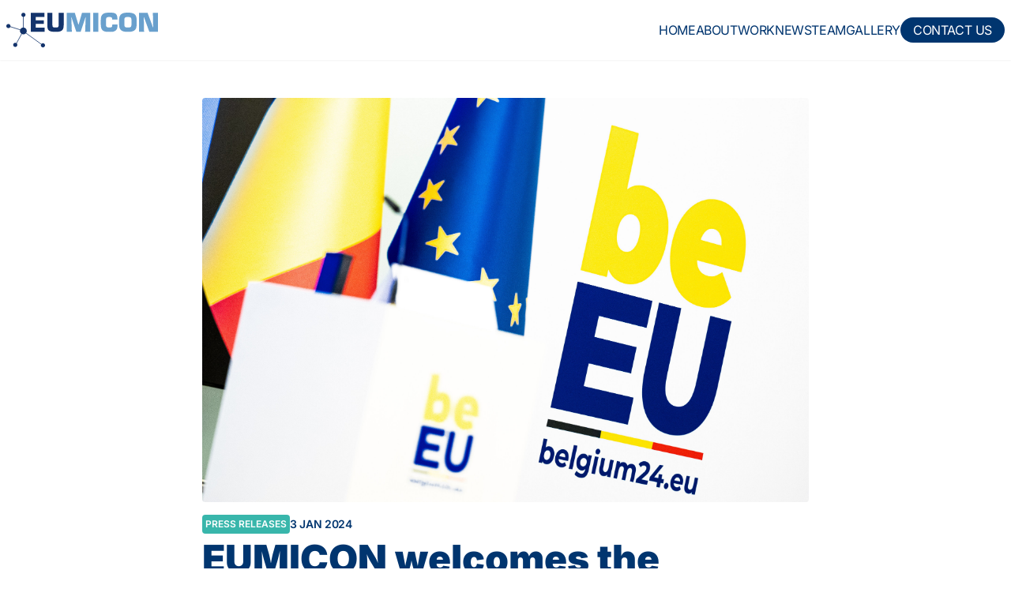

--- FILE ---
content_type: text/html; charset=UTF-8
request_url: https://eumicon.com/news/23-eumicon-welcomes-the-belgian-presidency-of-the-council-of-the-european-union
body_size: 6581
content:
<!DOCTYPE html>
<html lang="en" class="scroll-smooth">
    <head>
        <meta charset="utf-8">
        <meta name="viewport" content="width=device-width, initial-scale=1">
        <meta name="csrf-token" content="i9WVuyLg1LtYU9VMmNhnF0qxoJ9Bzzx9KJ4axdKu">
        <title>Eumicon</title>
        <link rel="apple-touch-icon" sizes="180x180" href="https://eumicon.com/apple-touch-icon.png">
        <link rel="icon" type="image/png" sizes="32x32" href="https://eumicon.com/favicon-32x32.png">
        <link rel="icon" type="image/png" sizes="16x16" href="https://eumicon.com/favicon-16x16.png">
        <link rel="manifest" href="https://eumicon.com/site.webmanifest">
        <!-- Fonts -->
        <link rel="preconnect" href="https://fonts.bunny.net">
        <link href="https://fonts.bunny.net/css?family=inter:400,500,600,700,900" rel="stylesheet" />
        <!-- Scripts -->
        <link rel="preload" as="style" href="https://eumicon.com/build/assets/app-d3184a4c.css" /><link rel="modulepreload" href="https://eumicon.com/build/assets/app-6005593e.js" /><link rel="stylesheet" href="https://eumicon.com/build/assets/app-d3184a4c.css" data-navigate-track="reload" /><script type="module" src="https://eumicon.com/build/assets/app-6005593e.js" data-navigate-track="reload"></script>    </head>
    <body class="font-sans antialiased text-[#00356F]">
            
        <header class="top-0 z-10 sticky bg-white shadow-sm">
            <div class="max-w-screen-xl mx-auto px-2 py-4 flex items-center gap-6 tracking-tight whitespace-nowrap uppercase">
                <a href="https://eumicon.com">
                    <img src="https://eumicon.com/logo.svg" alt="Eumicon logo" class="max-h-11">
                </a>
                <a href="https://eumicon.com" class=" hover:font-bold ml-auto max-md:hidden">home</a>
                <a href="https://eumicon.com/about" class=" hover:font-bold max-md:hidden">about</a>
                <a href="https://eumicon.com/work" class=" hover:font-bold max-md:hidden">work</a>
                <a href="https://eumicon.com/news" class=" hover:font-bold max-md:hidden">news</a>
                <a href="https://eumicon.com/team" class=" hover:font-bold max-md:hidden">team</a>
                <a href="https://eumicon.com/gallery" class=" hover:font-bold max-md:hidden">gallery</a>
                <a href="https://eumicon.com/contact" class=" px-4 py-1 bg-[#00356F] text-white rounded-full max-md:hidden">contact us</a>
                <div x-data="{ slideOverOpen: false }" class="relative z-10 w-auto h-auto md:hidden ml-auto">
<button @click="slideOverOpen=true" class="group">
    <svg xmlns="http://www.w3.org/2000/svg" width="32" height="32" fill="currentColor" class="group-hover:rotate-90 duration-300" viewBox="0 0 16 16">
        <path fill-rule="evenodd" d="M2.5 12a.5.5 0 0 1 .5-.5h10a.5.5 0 0 1 0 1H3a.5.5 0 0 1-.5-.5zm0-4a.5.5 0 0 1 .5-.5h10a.5.5 0 0 1 0 1H3a.5.5 0 0 1-.5-.5zm0-4a.5.5 0 0 1 .5-.5h10a.5.5 0 0 1 0 1H3a.5.5 0 0 1-.5-.5z"/>
    </svg>
</button>
<template x-teleport="body">
    <div 
        x-show="slideOverOpen"
        @keydown.window.escape="slideOverOpen=false"
        class="relative z-50">
        <div x-show="slideOverOpen" x-transition.opacity.duration.600ms @click="slideOverOpen = false" class="fixed inset-0 bg-black bg-opacity-10"></div>
        <div class="fixed inset-0 overflow-hidden">
            <div class="absolute inset-0 overflow-hidden">
                <div class="fixed inset-y-0 right-0 flex max-w-full pl-10">
                    <div 
                        x-show="slideOverOpen" 
                        @click.away="slideOverOpen = false"
                        x-transition:enter="transform transition ease-in-out duration-500 sm:duration-700" 
                        x-transition:enter-start="translate-x-full" 
                        x-transition:enter-end="translate-x-0" 
                        x-transition:leave="transform transition ease-in-out duration-500 sm:duration-700" 
                        x-transition:leave-start="translate-x-0" 
                        x-transition:leave-end="translate-x-full" 
                        class="w-screen max-w-full">
                        <div class="flex flex-col h-full py-5 overflow-y-scroll bg-gradient-to-b from-black to-[#00356F] text-white shadow-lg">
                            <div class="px-4 sm:px-5">
                                <div class="flex items-center justify-between">
                                    <button @click="slideOverOpen=false">
                                        <svg xmlns="http://www.w3.org/2000/svg" width="30" height="30" fill="currentColor" viewBox="0 0 16 16">
                                            <path d="M2.146 2.854a.5.5 0 1 1 .708-.708L8 7.293l5.146-5.147a.5.5 0 0 1 .708.708L8.707 8l5.147 5.146a.5.5 0 0 1-.708.708L8 8.707l-5.146 5.147a.5.5 0 0 1-.708-.708L7.293 8 2.146 2.854Z"/>
                                        </svg>
                                    </button>
                                </div>
                            </div>
                            <div class="relative flex-1 px-4 mt-5 sm:px-5">
                                <div class="absolute inset-0 px-4 sm:px-5">
                                    <div class="relative h-full overflow-hidden flex flex-col items-start gap-6 text-lg mt-6">
                                        <a href="https://eumicon.com" class="uppercase  hover:underline">home</a>
                                        <a href="https://eumicon.com/about" class="uppercase  hover:underline">about us</a>
                                        <a href="https://eumicon.com/work" class="uppercase  hover:underline">our work</a>
                                        <a href="https://eumicon.com/news" class="uppercase  hover:underline">news</a>
                                        <a href="https://eumicon.com/team" class="uppercase  hover:underline">our team</a>
                                        <a href="https://eumicon.com/gallery" class="uppercase  hover:underline">gallery</a>
                                        <a href="https://eumicon.com/contact" class="uppercase  hover:underline">contact us</a>
                                        <div class="flex gap-6 items-center py-6">
                                            <a href="https://www.linkedin.com/company/eumicon/" target="_blank">
                                                <svg xmlns="http://www.w3.org/2000/svg" width="24" height="24" fill="currentColor" viewBox="0 0 16 16">
                                                    <path d="M0 1.146C0 .513.526 0 1.175 0h13.65C15.474 0 16 .513 16 1.146v13.708c0 .633-.526 1.146-1.175 1.146H1.175C.526 16 0 15.487 0 14.854V1.146zm4.943 12.248V6.169H2.542v7.225h2.401zm-1.2-8.212c.837 0 1.358-.554 1.358-1.248-.015-.709-.52-1.248-1.342-1.248-.822 0-1.359.54-1.359 1.248 0 .694.521 1.248 1.327 1.248h.016zm4.908 8.212V9.359c0-.216.016-.432.08-.586.173-.431.568-.878 1.232-.878.869 0 1.216.662 1.216 1.634v3.865h2.401V9.25c0-2.22-1.184-3.252-2.764-3.252-1.274 0-1.845.7-2.165 1.193v.025h-.016a5.54 5.54 0 0 1 .016-.025V6.169h-2.4c.03.678 0 7.225 0 7.225h2.4z"/>
                                                </svg>
                                            </a>
                                            <a href="https://twitter.com/eumicon" target="_blank">
                                                <svg xmlns="http://www.w3.org/2000/svg" width="24" height="24" fill="currentColor" viewBox="0 0 16 16">
                                                    <path d="M12.6.75h2.454l-5.36 6.142L16 15.25h-4.937l-3.867-5.07-4.425 5.07H.316l5.733-6.57L0 .75h5.063l3.495 4.633L12.601.75Zm-.86 13.028h1.36L4.323 2.145H2.865l8.875 11.633Z"/>
                                                </svg>
                                            </a>
                                            <a href="https://www.facebook.com/EUMICON/" target="_blank">
                                                <svg xmlns="http://www.w3.org/2000/svg" width="24" height="24" fill="currentColor" viewBox="0 0 16 16">
                                                    <path d="M16 8.049c0-4.446-3.582-8.05-8-8.05C3.58 0-.002 3.603-.002 8.05c0 4.017 2.926 7.347 6.75 7.951v-5.625h-2.03V8.05H6.75V6.275c0-2.017 1.195-3.131 3.022-3.131.876 0 1.791.157 1.791.157v1.98h-1.009c-.993 0-1.303.621-1.303 1.258v1.51h2.218l-.354 2.326H9.25V16c3.824-.604 6.75-3.934 6.75-7.951z"/>
                                                </svg>
                                            </a>
                                        </div>
                                    </div>
                                </div>
                            </div>
                        </div>
                    </div>
                </div>
            </div>
        </div>
    </div>
</template>
</div>            </div>
        </header>

        <main>
            
<div class="max-w-screen-xl mx-auto px-2">

    <section class="my-12 mx-auto max-w-3xl">
                        <img src="https://eumicon.com/storage/photos/eobBS0AJhhtC0YXrsnEGHKWs586sauJ0s0FjjgTt.jpg" class="w-full mb-4 rounded">
                        <div class="flex gap-2 items-center mb-2">
            <a href="https://eumicon.com/news?type=press%20releases" class="uppercase p-1 bg-[#38b6ab] text-white text-xs font-semibold rounded inline-block">press releases</a>
            <div class="text-sm font-semibold uppercase tracking-tight">3 Jan 2024</div>
        </div>
        
        <h1 class="text-4xl sm:text-5xl font-black">EUMICON welcomes the Belgian Presidency of the Council of the European Union</h1>
                <div class="prose mt-8 prose-p:text-[#00356F] prose-h3:text-[#00356F] prose-h3:text-2xl prose-h3:font-black prose-a:text-[#00356F] prose-strong:text-[#00356F] prose-ul:text-[#00356F] prose-ol:text-[#00356F] max-w-none"><p>Welcome Belgium!</p>
<p>As EUMICON, we welcome the Belgian Presidency of the Council of the European Union. This transition marks a crucial period for the mining industry, with the recent culmination of several significant files under the Spanish Council Presidency, setting the stage for pivotal developments ahead.</p>
<p>During the Spanish Presidency, from 1st of July to 31st of December 2023, four primary priorities were outlined. First and foremost, the agenda to reindustrialize the EU and secure its open strategic autonomy. This entailed promoting the development of strategic industries and technologies within Europe, diversifying trade relations, and bolstering supply chains. Simultaneously, Spain advocated for a unified strategy to ensure economic growth and EU global leadership by 2030, aligning with the Versailles informal meeting's agreements from March 2022.</p>
<p>Furthermore, the Spanish Presidency was dedicated to advancing ecological transition and environmental adaptation. &nbsp;Efforts were focused on reforming the electricity market to accelerate renewable energy deployment, lower electricity prices, and enhance system stability. The Presidency also championed greater social and economic justice through the revision of the Multiannual Financial Framework 2021-2027 and fiscal rules, aiming to combine fiscal sustainability with financing green and digital transitions. Lastly, the Spanish Presidency was active in the reinforcement of the EU&rsquo;s unity.</p>
<p>Under the Spanish Presidency, several critical legislative achievements shaped the landscape for the mining industry. The Net Zero Industry Act garnered consensus among EU Industry Ministers, encompassing strategic zero-emission technologies. Additionally, multiple regulations such as Industrial Emissions Directive, Chips Act, Energy Efficiency Directive, the Electricity Market Reform and the Critical Raw Materials Act were approved.</p>
<p>Looking ahead, the Belgian Presidency, spanning from 1st of January to 31st of June 2024, will be working on the 154 Commission proposals that are still open. On Friday 7th of December, the Prime Minister Alexander De Croo and Minister for Foreign Affairs Hadja Lahbib outlined the next Presidency&rsquo;s objectives: protect, reinforce, and prepare. To achieve them, six priorities of action will lead their work: defence of the rule of law, democracy, and unity; strengthening of competitiveness; the green and just transition; reinforcement of the social and health agenda; protection of people and borders, and promotion of a global Europe.&nbsp;</p>
<p>Of significance to the mining industry is the focus on strengthening competitiveness, emphasizing long-term strategies to bolster industrial policies and ensure fair competition for businesses, especially SMEs. The Presidency aims to fortify the internal market, energy union, and technological leadership, accentuating research, development, and innovation to enhance EU value chains' resilience and competitiveness.</p>
<p>Moreover, the Presidency underscores the imperative of a green and just transition, prioritizing energy and climate transitions, circular economy enhancement, and sustainable water management. Ensuring affordable and reliable energy supply and leveraging energy efficiency and renewable sources align with the Presidency's agenda, crucial aspects for the mining industry's sustainable operations.</p>
<p>EUMICON is looking forward to start working with Belgium towards strengthened European raw materials value chains. Welcome Belgium! Bienvenue la Belgique! Welkom Belgi&euml;!</p>
<p><br />&nbsp;</p></div>
    </section>

    
    
</div>

        </main>

        <footer class="bg-gradient-to-r from-black to-[#00356F] text-white mt-16">
            <div class="max-w-screen-xl mx-auto px-2">
                <div class="flex gap-6 items-center text-sm justify-end py-6">
                    Visit our social channels
                    <a href="https://www.linkedin.com/company/eumicon/" target="_blank">
                        <svg xmlns="http://www.w3.org/2000/svg" width="24" height="24" fill="currentColor" viewBox="0 0 16 16">
                            <path d="M0 1.146C0 .513.526 0 1.175 0h13.65C15.474 0 16 .513 16 1.146v13.708c0 .633-.526 1.146-1.175 1.146H1.175C.526 16 0 15.487 0 14.854V1.146zm4.943 12.248V6.169H2.542v7.225h2.401zm-1.2-8.212c.837 0 1.358-.554 1.358-1.248-.015-.709-.52-1.248-1.342-1.248-.822 0-1.359.54-1.359 1.248 0 .694.521 1.248 1.327 1.248h.016zm4.908 8.212V9.359c0-.216.016-.432.08-.586.173-.431.568-.878 1.232-.878.869 0 1.216.662 1.216 1.634v3.865h2.401V9.25c0-2.22-1.184-3.252-2.764-3.252-1.274 0-1.845.7-2.165 1.193v.025h-.016a5.54 5.54 0 0 1 .016-.025V6.169h-2.4c.03.678 0 7.225 0 7.225h2.4z"/>
                        </svg>
                    </a>
                    <a href="https://twitter.com/eumicon" target="_blank">
                        <svg xmlns="http://www.w3.org/2000/svg" width="24" height="24" fill="currentColor" viewBox="0 0 16 16">
                            <path d="M12.6.75h2.454l-5.36 6.142L16 15.25h-4.937l-3.867-5.07-4.425 5.07H.316l5.733-6.57L0 .75h5.063l3.495 4.633L12.601.75Zm-.86 13.028h1.36L4.323 2.145H2.865l8.875 11.633Z"/>
                        </svg>
                    </a>
                    <a href="https://www.facebook.com/EUMICON/" target="_blank">
                        <svg xmlns="http://www.w3.org/2000/svg" width="24" height="24" fill="currentColor" viewBox="0 0 16 16">
                            <path d="M16 8.049c0-4.446-3.582-8.05-8-8.05C3.58 0-.002 3.603-.002 8.05c0 4.017 2.926 7.347 6.75 7.951v-5.625h-2.03V8.05H6.75V6.275c0-2.017 1.195-3.131 3.022-3.131.876 0 1.791.157 1.791.157v1.98h-1.009c-.993 0-1.303.621-1.303 1.258v1.51h2.218l-.354 2.326H9.25V16c3.824-.604 6.75-3.934 6.75-7.951z"/>
                        </svg>
                    </a>
                    <a href="https://www.youtube.com/@eumiconkanal9725" target="_blank">
                        <svg xmlns="http://www.w3.org/2000/svg" width="24" height="24" fill="currentColor" viewBox="0 0 16 16">
                            <path d="M8.051 1.999h.089c.822.003 4.987.033 6.11.335a2.01 2.01 0 0 1 1.415 1.42c.101.38.172.883.22 1.402l.01.104.022.26.008.104c.065.914.073 1.77.074 1.957v.075c-.001.194-.01 1.108-.082 2.06l-.008.105-.009.104c-.05.572-.124 1.14-.235 1.558a2.007 2.007 0 0 1-1.415 1.42c-1.16.312-5.569.334-6.18.335h-.142c-.309 0-1.587-.006-2.927-.052l-.17-.006-.087-.004-.171-.007-.171-.007c-1.11-.049-2.167-.128-2.654-.26a2.007 2.007 0 0 1-1.415-1.419c-.111-.417-.185-.986-.235-1.558L.09 9.82l-.008-.104A31.4 31.4 0 0 1 0 7.68v-.123c.002-.215.01-.958.064-1.778l.007-.103.003-.052.008-.104.022-.26.01-.104c.048-.519.119-1.023.22-1.402a2.007 2.007 0 0 1 1.415-1.42c.487-.13 1.544-.21 2.654-.26l.17-.007.172-.006.086-.003.171-.007A99.788 99.788 0 0 1 7.858 2h.193zM6.4 5.209v4.818l4.157-2.408z"/>
                        </svg>
                    </a>
                    <a href="https://www.instagram.com/eumicon/" target="_blank">
                        <svg xmlns="http://www.w3.org/2000/svg" width="24" height="24" fill="currentColor" viewBox="0 0 16 16">
                            <path d="M8 0C5.829 0 5.556.01 4.703.048 3.85.088 3.269.222 2.76.42a3.917 3.917 0 0 0-1.417.923A3.927 3.927 0 0 0 .42 2.76C.222 3.268.087 3.85.048 4.7.01 5.555 0 5.827 0 8.001c0 2.172.01 2.444.048 3.297.04.852.174 1.433.372 1.942.205.526.478.972.923 1.417.444.445.89.719 1.416.923.51.198 1.09.333 1.942.372C5.555 15.99 5.827 16 8 16s2.444-.01 3.298-.048c.851-.04 1.434-.174 1.943-.372a3.916 3.916 0 0 0 1.416-.923c.445-.445.718-.891.923-1.417.197-.509.332-1.09.372-1.942C15.99 10.445 16 10.173 16 8s-.01-2.445-.048-3.299c-.04-.851-.175-1.433-.372-1.941a3.926 3.926 0 0 0-.923-1.417A3.911 3.911 0 0 0 13.24.42c-.51-.198-1.092-.333-1.943-.372C10.443.01 10.172 0 7.998 0h.003zm-.717 1.442h.718c2.136 0 2.389.007 3.232.046.78.035 1.204.166 1.486.275.373.145.64.319.92.599.28.28.453.546.598.92.11.281.24.705.275 1.485.039.843.047 1.096.047 3.231s-.008 2.389-.047 3.232c-.035.78-.166 1.203-.275 1.485a2.47 2.47 0 0 1-.599.919c-.28.28-.546.453-.92.598-.28.11-.704.24-1.485.276-.843.038-1.096.047-3.232.047s-2.39-.009-3.233-.047c-.78-.036-1.203-.166-1.485-.276a2.478 2.478 0 0 1-.92-.598 2.48 2.48 0 0 1-.6-.92c-.109-.281-.24-.705-.275-1.485-.038-.843-.046-1.096-.046-3.233 0-2.136.008-2.388.046-3.231.036-.78.166-1.204.276-1.486.145-.373.319-.64.599-.92.28-.28.546-.453.92-.598.282-.11.705-.24 1.485-.276.738-.034 1.024-.044 2.515-.045v.002zm4.988 1.328a.96.96 0 1 0 0 1.92.96.96 0 0 0 0-1.92zm-4.27 1.122a4.109 4.109 0 1 0 0 8.217 4.109 4.109 0 0 0 0-8.217zm0 1.441a2.667 2.667 0 1 1 0 5.334 2.667 2.667 0 0 1 0-5.334"/>
                        </svg>
                    </a>
                </div>
                <div class="flex flex-wrap gap-12 py-16 border-y border-white/20">
                    <div class="md:flex-1">
                        <a href="https://eumicon.com"><img src="https://eumicon.com/logo_w.svg" alt="Eumicon logo" class="max-h-11"></a>
                        <nav class="flex flex-wrap gap-4 text-sm my-6 trackin-tight">
                            <a href="https://eumicon.com" class="uppercase  hover:font-bold">home</a>
                            <a href="https://eumicon.com/about" class="uppercase  hover:font-bold">about</a>
                            <a href="https://eumicon.com/work" class="uppercase  hover:font-bold">work</a>
                            <a href="https://eumicon.com/news" class="uppercase  hover:font-bold">news</a>
                            <a href="https://eumicon.com/team" class="uppercase  hover:font-bold">team</a>
                            <a href="https://eumicon.com/gallery" class="uppercase  hover:font-bold">gallery</a>
                            <a href="https://eumicon.com/contact" class="uppercase  hover:font-bold">contact</a>
                        </nav>
                        <p class="text-sm">EUMICON is a European-wide platform gathering stakeholders from the entire value chain of mineral resources and metals industries, from extracting, processing and refining via manufacturing to recycling, to discuss and promote European raw materials value chains for a competitive European industry. </p>
                    </div>
                    <div class="md:flex-1">
                        <h2 class="uppercase font-bold text-lg">Newsletter</h2>
                        <p class="text-sm my-6">Stay informed about our activities and the latest news on industry trends in the field of raw materials by subscribing to our newsletter today.</p>
                        <form action="https://eumicon.us17.list-manage.com/subscribe/post?u=836004722f84fd84661f2d299&amp;id=9ac0a2f17a&amp;f_id=004a20e0f0" method="post" id="mc-embedded-subscribe-form" name="mc-embedded-subscribe-form" target="_blank">
    <div id="mc_embed_signup_scroll">
        <div class="flex gap-1">
            <input type="email" name="EMAIL" placeholder="Enter your email" class="w-full border-[#6DA5CF] text-gray-600 rounded" id="mce-EMAIL" required>
            <span id="mce-EMAIL-HELPERTEXT"></span>
            <div aria-hidden="true" style="position: absolute; left: -5000px;">
                <input type="text" name="b_836004722f84fd84661f2d299_9ac0a2f17a" tabindex="-1" value="">
            </div>
            <button type="submit" class="font-semibold px-4 py-2 bg-[#00356F] text-white border border-[#6DA5CF] whitespace-nowrap rounded">Sign up</button>
        </div>
        <div id="mce-responses" class="flex gap-1 text-sm mt-2">
            <div class="response" id="mce-error-response" style="display: none;"></div>
            <div class="response" id="mce-success-response" style="display: none;"></div>
        </div>
    </div>
</form>

<script type="text/javascript" src="//s3.amazonaws.com/downloads.mailchimp.com/js/mc-validate.js"></script>
<script type="text/javascript">(function($) {window.fnames = new Array(); window.ftypes = new Array();fnames[0]='EMAIL';ftypes[0]='email';fnames[1]='FNAME';ftypes[1]='text';fnames[2]='LNAME';ftypes[2]='text';fnames[3]='ADDRESS';ftypes[3]='address';fnames[4]='PHONE';ftypes[4]='phone';fnames[5]='BIRTHDAY';ftypes[5]='birthday';}(jQuery));var $mcj = jQuery.noConflict(true);</script>                    </div>
                </div>
                <div class="py-6 text-sm flex flex-wrap items-center gap-2">
                    <span class="w-full sm:w-auto">© EUMICON 2026</span>
                    <a href="https://eumicon.com/disclaimer" class="ml-auto underline">Legal notice and Imprint</a> |
                    <a href="https://flechette.be/" target="_blank" class="underline">Made by Fléchette</a>
                </div>
            </div>
        </footer>

    </body>
</html>


--- FILE ---
content_type: application/javascript; charset=utf-8
request_url: https://eumicon.com/build/assets/app-6005593e.js
body_size: 29728
content:
function Ln(e,t){return function(){return e.apply(t,arguments)}}const{toString:di}=Object.prototype,{getPrototypeOf:Ft}=Object,{iterator:De,toStringTag:Mn}=Symbol,$e=(e=>t=>{const n=di.call(t);return e[n]||(e[n]=n.slice(8,-1).toLowerCase())})(Object.create(null)),M=e=>(e=e.toLowerCase(),t=>$e(t)===e),Ue=e=>t=>typeof t===e,{isArray:ne}=Array,he=Ue("undefined");function pi(e){return e!==null&&!he(e)&&e.constructor!==null&&!he(e.constructor)&&N(e.constructor.isBuffer)&&e.constructor.isBuffer(e)}const Bn=M("ArrayBuffer");function hi(e){let t;return typeof ArrayBuffer<"u"&&ArrayBuffer.isView?t=ArrayBuffer.isView(e):t=e&&e.buffer&&Bn(e.buffer),t}const _i=Ue("string"),N=Ue("function"),In=Ue("number"),ke=e=>e!==null&&typeof e=="object",mi=e=>e===!0||e===!1,Re=e=>{if($e(e)!=="object")return!1;const t=Ft(e);return(t===null||t===Object.prototype||Object.getPrototypeOf(t)===null)&&!(Mn in e)&&!(De in e)},gi=M("Date"),yi=M("File"),bi=M("Blob"),wi=M("FileList"),xi=e=>ke(e)&&N(e.pipe),Ei=e=>{let t;return e&&(typeof FormData=="function"&&e instanceof FormData||N(e.append)&&((t=$e(e))==="formdata"||t==="object"&&N(e.toString)&&e.toString()==="[object FormData]"))},Si=M("URLSearchParams"),[vi,Ai,Oi,Ri]=["ReadableStream","Request","Response","Headers"].map(M),Ti=e=>e.trim?e.trim():e.replace(/^[\s\uFEFF\xA0]+|[\s\uFEFF\xA0]+$/g,"");function me(e,t,{allOwnKeys:n=!1}={}){if(e===null||typeof e>"u")return;let r,i;if(typeof e!="object"&&(e=[e]),ne(e))for(r=0,i=e.length;r<i;r++)t.call(null,e[r],r,e);else{const s=n?Object.getOwnPropertyNames(e):Object.keys(e),o=s.length;let a;for(r=0;r<o;r++)a=s[r],t.call(null,e[a],a,e)}}function jn(e,t){t=t.toLowerCase();const n=Object.keys(e);let r=n.length,i;for(;r-- >0;)if(i=n[r],t===i.toLowerCase())return i;return null}const J=(()=>typeof globalThis<"u"?globalThis:typeof self<"u"?self:typeof window<"u"?window:global)(),Dn=e=>!he(e)&&e!==J;function ct(){const{caseless:e}=Dn(this)&&this||{},t={},n=(r,i)=>{const s=e&&jn(t,i)||i;Re(t[s])&&Re(r)?t[s]=ct(t[s],r):Re(r)?t[s]=ct({},r):ne(r)?t[s]=r.slice():t[s]=r};for(let r=0,i=arguments.length;r<i;r++)arguments[r]&&me(arguments[r],n);return t}const Ci=(e,t,n,{allOwnKeys:r}={})=>(me(t,(i,s)=>{n&&N(i)?e[s]=Ln(i,n):e[s]=i},{allOwnKeys:r}),e),Pi=e=>(e.charCodeAt(0)===65279&&(e=e.slice(1)),e),Ni=(e,t,n,r)=>{e.prototype=Object.create(t.prototype,r),e.prototype.constructor=e,Object.defineProperty(e,"super",{value:t.prototype}),n&&Object.assign(e.prototype,n)},Fi=(e,t,n,r)=>{let i,s,o;const a={};if(t=t||{},e==null)return t;do{for(i=Object.getOwnPropertyNames(e),s=i.length;s-- >0;)o=i[s],(!r||r(o,e,t))&&!a[o]&&(t[o]=e[o],a[o]=!0);e=n!==!1&&Ft(e)}while(e&&(!n||n(e,t))&&e!==Object.prototype);return t},Li=(e,t,n)=>{e=String(e),(n===void 0||n>e.length)&&(n=e.length),n-=t.length;const r=e.indexOf(t,n);return r!==-1&&r===n},Mi=e=>{if(!e)return null;if(ne(e))return e;let t=e.length;if(!In(t))return null;const n=new Array(t);for(;t-- >0;)n[t]=e[t];return n},Bi=(e=>t=>e&&t instanceof e)(typeof Uint8Array<"u"&&Ft(Uint8Array)),Ii=(e,t)=>{const r=(e&&e[De]).call(e);let i;for(;(i=r.next())&&!i.done;){const s=i.value;t.call(e,s[0],s[1])}},ji=(e,t)=>{let n;const r=[];for(;(n=e.exec(t))!==null;)r.push(n);return r},Di=M("HTMLFormElement"),$i=e=>e.toLowerCase().replace(/[-_\s]([a-z\d])(\w*)/g,function(n,r,i){return r.toUpperCase()+i}),on=(({hasOwnProperty:e})=>(t,n)=>e.call(t,n))(Object.prototype),Ui=M("RegExp"),$n=(e,t)=>{const n=Object.getOwnPropertyDescriptors(e),r={};me(n,(i,s)=>{let o;(o=t(i,s,e))!==!1&&(r[s]=o||i)}),Object.defineProperties(e,r)},ki=e=>{$n(e,(t,n)=>{if(N(e)&&["arguments","caller","callee"].indexOf(n)!==-1)return!1;const r=e[n];if(N(r)){if(t.enumerable=!1,"writable"in t){t.writable=!1;return}t.set||(t.set=()=>{throw Error("Can not rewrite read-only method '"+n+"'")})}})},qi=(e,t)=>{const n={},r=i=>{i.forEach(s=>{n[s]=!0})};return ne(e)?r(e):r(String(e).split(t)),n},Hi=()=>{},zi=(e,t)=>e!=null&&Number.isFinite(e=+e)?e:t;function Ki(e){return!!(e&&N(e.append)&&e[Mn]==="FormData"&&e[De])}const Ji=e=>{const t=new Array(10),n=(r,i)=>{if(ke(r)){if(t.indexOf(r)>=0)return;if(!("toJSON"in r)){t[i]=r;const s=ne(r)?[]:{};return me(r,(o,a)=>{const c=n(o,i+1);!he(c)&&(s[a]=c)}),t[i]=void 0,s}}return r};return n(e,0)},Vi=M("AsyncFunction"),Wi=e=>e&&(ke(e)||N(e))&&N(e.then)&&N(e.catch),Un=((e,t)=>e?setImmediate:t?((n,r)=>(J.addEventListener("message",({source:i,data:s})=>{i===J&&s===n&&r.length&&r.shift()()},!1),i=>{r.push(i),J.postMessage(n,"*")}))(`axios@${Math.random()}`,[]):n=>setTimeout(n))(typeof setImmediate=="function",N(J.postMessage)),Xi=typeof queueMicrotask<"u"?queueMicrotask.bind(J):typeof process<"u"&&process.nextTick||Un,Gi=e=>e!=null&&N(e[De]),f={isArray:ne,isArrayBuffer:Bn,isBuffer:pi,isFormData:Ei,isArrayBufferView:hi,isString:_i,isNumber:In,isBoolean:mi,isObject:ke,isPlainObject:Re,isReadableStream:vi,isRequest:Ai,isResponse:Oi,isHeaders:Ri,isUndefined:he,isDate:gi,isFile:yi,isBlob:bi,isRegExp:Ui,isFunction:N,isStream:xi,isURLSearchParams:Si,isTypedArray:Bi,isFileList:wi,forEach:me,merge:ct,extend:Ci,trim:Ti,stripBOM:Pi,inherits:Ni,toFlatObject:Fi,kindOf:$e,kindOfTest:M,endsWith:Li,toArray:Mi,forEachEntry:Ii,matchAll:ji,isHTMLForm:Di,hasOwnProperty:on,hasOwnProp:on,reduceDescriptors:$n,freezeMethods:ki,toObjectSet:qi,toCamelCase:$i,noop:Hi,toFiniteNumber:zi,findKey:jn,global:J,isContextDefined:Dn,isSpecCompliantForm:Ki,toJSONObject:Ji,isAsyncFn:Vi,isThenable:Wi,setImmediate:Un,asap:Xi,isIterable:Gi};function y(e,t,n,r,i){Error.call(this),Error.captureStackTrace?Error.captureStackTrace(this,this.constructor):this.stack=new Error().stack,this.message=e,this.name="AxiosError",t&&(this.code=t),n&&(this.config=n),r&&(this.request=r),i&&(this.response=i,this.status=i.status?i.status:null)}f.inherits(y,Error,{toJSON:function(){return{message:this.message,name:this.name,description:this.description,number:this.number,fileName:this.fileName,lineNumber:this.lineNumber,columnNumber:this.columnNumber,stack:this.stack,config:f.toJSONObject(this.config),code:this.code,status:this.status}}});const kn=y.prototype,qn={};["ERR_BAD_OPTION_VALUE","ERR_BAD_OPTION","ECONNABORTED","ETIMEDOUT","ERR_NETWORK","ERR_FR_TOO_MANY_REDIRECTS","ERR_DEPRECATED","ERR_BAD_RESPONSE","ERR_BAD_REQUEST","ERR_CANCELED","ERR_NOT_SUPPORT","ERR_INVALID_URL"].forEach(e=>{qn[e]={value:e}});Object.defineProperties(y,qn);Object.defineProperty(kn,"isAxiosError",{value:!0});y.from=(e,t,n,r,i,s)=>{const o=Object.create(kn);return f.toFlatObject(e,o,function(c){return c!==Error.prototype},a=>a!=="isAxiosError"),y.call(o,e.message,t,n,r,i),o.cause=e,o.name=e.name,s&&Object.assign(o,s),o};const Yi=null;function ut(e){return f.isPlainObject(e)||f.isArray(e)}function Hn(e){return f.endsWith(e,"[]")?e.slice(0,-2):e}function an(e,t,n){return e?e.concat(t).map(function(i,s){return i=Hn(i),!n&&s?"["+i+"]":i}).join(n?".":""):t}function Qi(e){return f.isArray(e)&&!e.some(ut)}const Zi=f.toFlatObject(f,{},null,function(t){return/^is[A-Z]/.test(t)});function qe(e,t,n){if(!f.isObject(e))throw new TypeError("target must be an object");t=t||new FormData,n=f.toFlatObject(n,{metaTokens:!0,dots:!1,indexes:!1},!1,function(g,p){return!f.isUndefined(p[g])});const r=n.metaTokens,i=n.visitor||l,s=n.dots,o=n.indexes,c=(n.Blob||typeof Blob<"u"&&Blob)&&f.isSpecCompliantForm(t);if(!f.isFunction(i))throw new TypeError("visitor must be a function");function u(_){if(_===null)return"";if(f.isDate(_))return _.toISOString();if(f.isBoolean(_))return _.toString();if(!c&&f.isBlob(_))throw new y("Blob is not supported. Use a Buffer instead.");return f.isArrayBuffer(_)||f.isTypedArray(_)?c&&typeof Blob=="function"?new Blob([_]):Buffer.from(_):_}function l(_,g,p){let m=_;if(_&&!p&&typeof _=="object"){if(f.endsWith(g,"{}"))g=r?g:g.slice(0,-2),_=JSON.stringify(_);else if(f.isArray(_)&&Qi(_)||(f.isFileList(_)||f.endsWith(g,"[]"))&&(m=f.toArray(_)))return g=Hn(g),m.forEach(function(x,S){!(f.isUndefined(x)||x===null)&&t.append(o===!0?an([g],S,s):o===null?g:g+"[]",u(x))}),!1}return ut(_)?!0:(t.append(an(p,g,s),u(_)),!1)}const d=[],h=Object.assign(Zi,{defaultVisitor:l,convertValue:u,isVisitable:ut});function w(_,g){if(!f.isUndefined(_)){if(d.indexOf(_)!==-1)throw Error("Circular reference detected in "+g.join("."));d.push(_),f.forEach(_,function(m,b){(!(f.isUndefined(m)||m===null)&&i.call(t,m,f.isString(b)?b.trim():b,g,h))===!0&&w(m,g?g.concat(b):[b])}),d.pop()}}if(!f.isObject(e))throw new TypeError("data must be an object");return w(e),t}function cn(e){const t={"!":"%21","'":"%27","(":"%28",")":"%29","~":"%7E","%20":"+","%00":"\0"};return encodeURIComponent(e).replace(/[!'()~]|%20|%00/g,function(r){return t[r]})}function Lt(e,t){this._pairs=[],e&&qe(e,this,t)}const zn=Lt.prototype;zn.append=function(t,n){this._pairs.push([t,n])};zn.toString=function(t){const n=t?function(r){return t.call(this,r,cn)}:cn;return this._pairs.map(function(i){return n(i[0])+"="+n(i[1])},"").join("&")};function es(e){return encodeURIComponent(e).replace(/%3A/gi,":").replace(/%24/g,"$").replace(/%2C/gi,",").replace(/%20/g,"+").replace(/%5B/gi,"[").replace(/%5D/gi,"]")}function Kn(e,t,n){if(!t)return e;const r=n&&n.encode||es;f.isFunction(n)&&(n={serialize:n});const i=n&&n.serialize;let s;if(i?s=i(t,n):s=f.isURLSearchParams(t)?t.toString():new Lt(t,n).toString(r),s){const o=e.indexOf("#");o!==-1&&(e=e.slice(0,o)),e+=(e.indexOf("?")===-1?"?":"&")+s}return e}class ts{constructor(){this.handlers=[]}use(t,n,r){return this.handlers.push({fulfilled:t,rejected:n,synchronous:r?r.synchronous:!1,runWhen:r?r.runWhen:null}),this.handlers.length-1}eject(t){this.handlers[t]&&(this.handlers[t]=null)}clear(){this.handlers&&(this.handlers=[])}forEach(t){f.forEach(this.handlers,function(r){r!==null&&t(r)})}}const un=ts,Jn={silentJSONParsing:!0,forcedJSONParsing:!0,clarifyTimeoutError:!1},ns=typeof URLSearchParams<"u"?URLSearchParams:Lt,rs=typeof FormData<"u"?FormData:null,is=typeof Blob<"u"?Blob:null,ss={isBrowser:!0,classes:{URLSearchParams:ns,FormData:rs,Blob:is},protocols:["http","https","file","blob","url","data"]},Mt=typeof window<"u"&&typeof document<"u",lt=typeof navigator=="object"&&navigator||void 0,os=Mt&&(!lt||["ReactNative","NativeScript","NS"].indexOf(lt.product)<0),as=(()=>typeof WorkerGlobalScope<"u"&&self instanceof WorkerGlobalScope&&typeof self.importScripts=="function")(),cs=Mt&&window.location.href||"http://localhost",us=Object.freeze(Object.defineProperty({__proto__:null,hasBrowserEnv:Mt,hasStandardBrowserEnv:os,hasStandardBrowserWebWorkerEnv:as,navigator:lt,origin:cs},Symbol.toStringTag,{value:"Module"})),T={...us,...ss};function ls(e,t){return qe(e,new T.classes.URLSearchParams,Object.assign({visitor:function(n,r,i,s){return T.isNode&&f.isBuffer(n)?(this.append(r,n.toString("base64")),!1):s.defaultVisitor.apply(this,arguments)}},t))}function fs(e){return f.matchAll(/\w+|\[(\w*)]/g,e).map(t=>t[0]==="[]"?"":t[1]||t[0])}function ds(e){const t={},n=Object.keys(e);let r;const i=n.length;let s;for(r=0;r<i;r++)s=n[r],t[s]=e[s];return t}function Vn(e){function t(n,r,i,s){let o=n[s++];if(o==="__proto__")return!0;const a=Number.isFinite(+o),c=s>=n.length;return o=!o&&f.isArray(i)?i.length:o,c?(f.hasOwnProp(i,o)?i[o]=[i[o],r]:i[o]=r,!a):((!i[o]||!f.isObject(i[o]))&&(i[o]=[]),t(n,r,i[o],s)&&f.isArray(i[o])&&(i[o]=ds(i[o])),!a)}if(f.isFormData(e)&&f.isFunction(e.entries)){const n={};return f.forEachEntry(e,(r,i)=>{t(fs(r),i,n,0)}),n}return null}function ps(e,t,n){if(f.isString(e))try{return(t||JSON.parse)(e),f.trim(e)}catch(r){if(r.name!=="SyntaxError")throw r}return(n||JSON.stringify)(e)}const Bt={transitional:Jn,adapter:["xhr","http","fetch"],transformRequest:[function(t,n){const r=n.getContentType()||"",i=r.indexOf("application/json")>-1,s=f.isObject(t);if(s&&f.isHTMLForm(t)&&(t=new FormData(t)),f.isFormData(t))return i?JSON.stringify(Vn(t)):t;if(f.isArrayBuffer(t)||f.isBuffer(t)||f.isStream(t)||f.isFile(t)||f.isBlob(t)||f.isReadableStream(t))return t;if(f.isArrayBufferView(t))return t.buffer;if(f.isURLSearchParams(t))return n.setContentType("application/x-www-form-urlencoded;charset=utf-8",!1),t.toString();let a;if(s){if(r.indexOf("application/x-www-form-urlencoded")>-1)return ls(t,this.formSerializer).toString();if((a=f.isFileList(t))||r.indexOf("multipart/form-data")>-1){const c=this.env&&this.env.FormData;return qe(a?{"files[]":t}:t,c&&new c,this.formSerializer)}}return s||i?(n.setContentType("application/json",!1),ps(t)):t}],transformResponse:[function(t){const n=this.transitional||Bt.transitional,r=n&&n.forcedJSONParsing,i=this.responseType==="json";if(f.isResponse(t)||f.isReadableStream(t))return t;if(t&&f.isString(t)&&(r&&!this.responseType||i)){const o=!(n&&n.silentJSONParsing)&&i;try{return JSON.parse(t)}catch(a){if(o)throw a.name==="SyntaxError"?y.from(a,y.ERR_BAD_RESPONSE,this,null,this.response):a}}return t}],timeout:0,xsrfCookieName:"XSRF-TOKEN",xsrfHeaderName:"X-XSRF-TOKEN",maxContentLength:-1,maxBodyLength:-1,env:{FormData:T.classes.FormData,Blob:T.classes.Blob},validateStatus:function(t){return t>=200&&t<300},headers:{common:{Accept:"application/json, text/plain, */*","Content-Type":void 0}}};f.forEach(["delete","get","head","post","put","patch"],e=>{Bt.headers[e]={}});const It=Bt,hs=f.toObjectSet(["age","authorization","content-length","content-type","etag","expires","from","host","if-modified-since","if-unmodified-since","last-modified","location","max-forwards","proxy-authorization","referer","retry-after","user-agent"]),_s=e=>{const t={};let n,r,i;return e&&e.split(`
`).forEach(function(o){i=o.indexOf(":"),n=o.substring(0,i).trim().toLowerCase(),r=o.substring(i+1).trim(),!(!n||t[n]&&hs[n])&&(n==="set-cookie"?t[n]?t[n].push(r):t[n]=[r]:t[n]=t[n]?t[n]+", "+r:r)}),t},ln=Symbol("internals");function ae(e){return e&&String(e).trim().toLowerCase()}function Te(e){return e===!1||e==null?e:f.isArray(e)?e.map(Te):String(e)}function ms(e){const t=Object.create(null),n=/([^\s,;=]+)\s*(?:=\s*([^,;]+))?/g;let r;for(;r=n.exec(e);)t[r[1]]=r[2];return t}const gs=e=>/^[-_a-zA-Z0-9^`|~,!#$%&'*+.]+$/.test(e.trim());function tt(e,t,n,r,i){if(f.isFunction(r))return r.call(this,t,n);if(i&&(t=n),!!f.isString(t)){if(f.isString(r))return t.indexOf(r)!==-1;if(f.isRegExp(r))return r.test(t)}}function ys(e){return e.trim().toLowerCase().replace(/([a-z\d])(\w*)/g,(t,n,r)=>n.toUpperCase()+r)}function bs(e,t){const n=f.toCamelCase(" "+t);["get","set","has"].forEach(r=>{Object.defineProperty(e,r+n,{value:function(i,s,o){return this[r].call(this,t,i,s,o)},configurable:!0})})}class He{constructor(t){t&&this.set(t)}set(t,n,r){const i=this;function s(a,c,u){const l=ae(c);if(!l)throw new Error("header name must be a non-empty string");const d=f.findKey(i,l);(!d||i[d]===void 0||u===!0||u===void 0&&i[d]!==!1)&&(i[d||c]=Te(a))}const o=(a,c)=>f.forEach(a,(u,l)=>s(u,l,c));if(f.isPlainObject(t)||t instanceof this.constructor)o(t,n);else if(f.isString(t)&&(t=t.trim())&&!gs(t))o(_s(t),n);else if(f.isObject(t)&&f.isIterable(t)){let a={},c,u;for(const l of t){if(!f.isArray(l))throw TypeError("Object iterator must return a key-value pair");a[u=l[0]]=(c=a[u])?f.isArray(c)?[...c,l[1]]:[c,l[1]]:l[1]}o(a,n)}else t!=null&&s(n,t,r);return this}get(t,n){if(t=ae(t),t){const r=f.findKey(this,t);if(r){const i=this[r];if(!n)return i;if(n===!0)return ms(i);if(f.isFunction(n))return n.call(this,i,r);if(f.isRegExp(n))return n.exec(i);throw new TypeError("parser must be boolean|regexp|function")}}}has(t,n){if(t=ae(t),t){const r=f.findKey(this,t);return!!(r&&this[r]!==void 0&&(!n||tt(this,this[r],r,n)))}return!1}delete(t,n){const r=this;let i=!1;function s(o){if(o=ae(o),o){const a=f.findKey(r,o);a&&(!n||tt(r,r[a],a,n))&&(delete r[a],i=!0)}}return f.isArray(t)?t.forEach(s):s(t),i}clear(t){const n=Object.keys(this);let r=n.length,i=!1;for(;r--;){const s=n[r];(!t||tt(this,this[s],s,t,!0))&&(delete this[s],i=!0)}return i}normalize(t){const n=this,r={};return f.forEach(this,(i,s)=>{const o=f.findKey(r,s);if(o){n[o]=Te(i),delete n[s];return}const a=t?ys(s):String(s).trim();a!==s&&delete n[s],n[a]=Te(i),r[a]=!0}),this}concat(...t){return this.constructor.concat(this,...t)}toJSON(t){const n=Object.create(null);return f.forEach(this,(r,i)=>{r!=null&&r!==!1&&(n[i]=t&&f.isArray(r)?r.join(", "):r)}),n}[Symbol.iterator](){return Object.entries(this.toJSON())[Symbol.iterator]()}toString(){return Object.entries(this.toJSON()).map(([t,n])=>t+": "+n).join(`
`)}getSetCookie(){return this.get("set-cookie")||[]}get[Symbol.toStringTag](){return"AxiosHeaders"}static from(t){return t instanceof this?t:new this(t)}static concat(t,...n){const r=new this(t);return n.forEach(i=>r.set(i)),r}static accessor(t){const r=(this[ln]=this[ln]={accessors:{}}).accessors,i=this.prototype;function s(o){const a=ae(o);r[a]||(bs(i,o),r[a]=!0)}return f.isArray(t)?t.forEach(s):s(t),this}}He.accessor(["Content-Type","Content-Length","Accept","Accept-Encoding","User-Agent","Authorization"]);f.reduceDescriptors(He.prototype,({value:e},t)=>{let n=t[0].toUpperCase()+t.slice(1);return{get:()=>e,set(r){this[n]=r}}});f.freezeMethods(He);const F=He;function nt(e,t){const n=this||It,r=t||n,i=F.from(r.headers);let s=r.data;return f.forEach(e,function(a){s=a.call(n,s,i.normalize(),t?t.status:void 0)}),i.normalize(),s}function Wn(e){return!!(e&&e.__CANCEL__)}function re(e,t,n){y.call(this,e??"canceled",y.ERR_CANCELED,t,n),this.name="CanceledError"}f.inherits(re,y,{__CANCEL__:!0});function Xn(e,t,n){const r=n.config.validateStatus;!n.status||!r||r(n.status)?e(n):t(new y("Request failed with status code "+n.status,[y.ERR_BAD_REQUEST,y.ERR_BAD_RESPONSE][Math.floor(n.status/100)-4],n.config,n.request,n))}function ws(e){const t=/^([-+\w]{1,25})(:?\/\/|:)/.exec(e);return t&&t[1]||""}function xs(e,t){e=e||10;const n=new Array(e),r=new Array(e);let i=0,s=0,o;return t=t!==void 0?t:1e3,function(c){const u=Date.now(),l=r[s];o||(o=u),n[i]=c,r[i]=u;let d=s,h=0;for(;d!==i;)h+=n[d++],d=d%e;if(i=(i+1)%e,i===s&&(s=(s+1)%e),u-o<t)return;const w=l&&u-l;return w?Math.round(h*1e3/w):void 0}}function Es(e,t){let n=0,r=1e3/t,i,s;const o=(u,l=Date.now())=>{n=l,i=null,s&&(clearTimeout(s),s=null),e.apply(null,u)};return[(...u)=>{const l=Date.now(),d=l-n;d>=r?o(u,l):(i=u,s||(s=setTimeout(()=>{s=null,o(i)},r-d)))},()=>i&&o(i)]}const Fe=(e,t,n=3)=>{let r=0;const i=xs(50,250);return Es(s=>{const o=s.loaded,a=s.lengthComputable?s.total:void 0,c=o-r,u=i(c),l=o<=a;r=o;const d={loaded:o,total:a,progress:a?o/a:void 0,bytes:c,rate:u||void 0,estimated:u&&a&&l?(a-o)/u:void 0,event:s,lengthComputable:a!=null,[t?"download":"upload"]:!0};e(d)},n)},fn=(e,t)=>{const n=e!=null;return[r=>t[0]({lengthComputable:n,total:e,loaded:r}),t[1]]},dn=e=>(...t)=>f.asap(()=>e(...t)),Ss=T.hasStandardBrowserEnv?((e,t)=>n=>(n=new URL(n,T.origin),e.protocol===n.protocol&&e.host===n.host&&(t||e.port===n.port)))(new URL(T.origin),T.navigator&&/(msie|trident)/i.test(T.navigator.userAgent)):()=>!0,vs=T.hasStandardBrowserEnv?{write(e,t,n,r,i,s){const o=[e+"="+encodeURIComponent(t)];f.isNumber(n)&&o.push("expires="+new Date(n).toGMTString()),f.isString(r)&&o.push("path="+r),f.isString(i)&&o.push("domain="+i),s===!0&&o.push("secure"),document.cookie=o.join("; ")},read(e){const t=document.cookie.match(new RegExp("(^|;\\s*)("+e+")=([^;]*)"));return t?decodeURIComponent(t[3]):null},remove(e){this.write(e,"",Date.now()-864e5)}}:{write(){},read(){return null},remove(){}};function As(e){return/^([a-z][a-z\d+\-.]*:)?\/\//i.test(e)}function Os(e,t){return t?e.replace(/\/?\/$/,"")+"/"+t.replace(/^\/+/,""):e}function Gn(e,t,n){let r=!As(t);return e&&(r||n==!1)?Os(e,t):t}const pn=e=>e instanceof F?{...e}:e;function Q(e,t){t=t||{};const n={};function r(u,l,d,h){return f.isPlainObject(u)&&f.isPlainObject(l)?f.merge.call({caseless:h},u,l):f.isPlainObject(l)?f.merge({},l):f.isArray(l)?l.slice():l}function i(u,l,d,h){if(f.isUndefined(l)){if(!f.isUndefined(u))return r(void 0,u,d,h)}else return r(u,l,d,h)}function s(u,l){if(!f.isUndefined(l))return r(void 0,l)}function o(u,l){if(f.isUndefined(l)){if(!f.isUndefined(u))return r(void 0,u)}else return r(void 0,l)}function a(u,l,d){if(d in t)return r(u,l);if(d in e)return r(void 0,u)}const c={url:s,method:s,data:s,baseURL:o,transformRequest:o,transformResponse:o,paramsSerializer:o,timeout:o,timeoutMessage:o,withCredentials:o,withXSRFToken:o,adapter:o,responseType:o,xsrfCookieName:o,xsrfHeaderName:o,onUploadProgress:o,onDownloadProgress:o,decompress:o,maxContentLength:o,maxBodyLength:o,beforeRedirect:o,transport:o,httpAgent:o,httpsAgent:o,cancelToken:o,socketPath:o,responseEncoding:o,validateStatus:a,headers:(u,l,d)=>i(pn(u),pn(l),d,!0)};return f.forEach(Object.keys(Object.assign({},e,t)),function(l){const d=c[l]||i,h=d(e[l],t[l],l);f.isUndefined(h)&&d!==a||(n[l]=h)}),n}const Yn=e=>{const t=Q({},e);let{data:n,withXSRFToken:r,xsrfHeaderName:i,xsrfCookieName:s,headers:o,auth:a}=t;t.headers=o=F.from(o),t.url=Kn(Gn(t.baseURL,t.url,t.allowAbsoluteUrls),e.params,e.paramsSerializer),a&&o.set("Authorization","Basic "+btoa((a.username||"")+":"+(a.password?unescape(encodeURIComponent(a.password)):"")));let c;if(f.isFormData(n)){if(T.hasStandardBrowserEnv||T.hasStandardBrowserWebWorkerEnv)o.setContentType(void 0);else if((c=o.getContentType())!==!1){const[u,...l]=c?c.split(";").map(d=>d.trim()).filter(Boolean):[];o.setContentType([u||"multipart/form-data",...l].join("; "))}}if(T.hasStandardBrowserEnv&&(r&&f.isFunction(r)&&(r=r(t)),r||r!==!1&&Ss(t.url))){const u=i&&s&&vs.read(s);u&&o.set(i,u)}return t},Rs=typeof XMLHttpRequest<"u",Ts=Rs&&function(e){return new Promise(function(n,r){const i=Yn(e);let s=i.data;const o=F.from(i.headers).normalize();let{responseType:a,onUploadProgress:c,onDownloadProgress:u}=i,l,d,h,w,_;function g(){w&&w(),_&&_(),i.cancelToken&&i.cancelToken.unsubscribe(l),i.signal&&i.signal.removeEventListener("abort",l)}let p=new XMLHttpRequest;p.open(i.method.toUpperCase(),i.url,!0),p.timeout=i.timeout;function m(){if(!p)return;const x=F.from("getAllResponseHeaders"in p&&p.getAllResponseHeaders()),v={data:!a||a==="text"||a==="json"?p.responseText:p.response,status:p.status,statusText:p.statusText,headers:x,config:e,request:p};Xn(function(I){n(I),g()},function(I){r(I),g()},v),p=null}"onloadend"in p?p.onloadend=m:p.onreadystatechange=function(){!p||p.readyState!==4||p.status===0&&!(p.responseURL&&p.responseURL.indexOf("file:")===0)||setTimeout(m)},p.onabort=function(){p&&(r(new y("Request aborted",y.ECONNABORTED,e,p)),p=null)},p.onerror=function(){r(new y("Network Error",y.ERR_NETWORK,e,p)),p=null},p.ontimeout=function(){let S=i.timeout?"timeout of "+i.timeout+"ms exceeded":"timeout exceeded";const v=i.transitional||Jn;i.timeoutErrorMessage&&(S=i.timeoutErrorMessage),r(new y(S,v.clarifyTimeoutError?y.ETIMEDOUT:y.ECONNABORTED,e,p)),p=null},s===void 0&&o.setContentType(null),"setRequestHeader"in p&&f.forEach(o.toJSON(),function(S,v){p.setRequestHeader(v,S)}),f.isUndefined(i.withCredentials)||(p.withCredentials=!!i.withCredentials),a&&a!=="json"&&(p.responseType=i.responseType),u&&([h,_]=Fe(u,!0),p.addEventListener("progress",h)),c&&p.upload&&([d,w]=Fe(c),p.upload.addEventListener("progress",d),p.upload.addEventListener("loadend",w)),(i.cancelToken||i.signal)&&(l=x=>{p&&(r(!x||x.type?new re(null,e,p):x),p.abort(),p=null)},i.cancelToken&&i.cancelToken.subscribe(l),i.signal&&(i.signal.aborted?l():i.signal.addEventListener("abort",l)));const b=ws(i.url);if(b&&T.protocols.indexOf(b)===-1){r(new y("Unsupported protocol "+b+":",y.ERR_BAD_REQUEST,e));return}p.send(s||null)})},Cs=(e,t)=>{const{length:n}=e=e?e.filter(Boolean):[];if(t||n){let r=new AbortController,i;const s=function(u){if(!i){i=!0,a();const l=u instanceof Error?u:this.reason;r.abort(l instanceof y?l:new re(l instanceof Error?l.message:l))}};let o=t&&setTimeout(()=>{o=null,s(new y(`timeout ${t} of ms exceeded`,y.ETIMEDOUT))},t);const a=()=>{e&&(o&&clearTimeout(o),o=null,e.forEach(u=>{u.unsubscribe?u.unsubscribe(s):u.removeEventListener("abort",s)}),e=null)};e.forEach(u=>u.addEventListener("abort",s));const{signal:c}=r;return c.unsubscribe=()=>f.asap(a),c}},Ps=Cs,Ns=function*(e,t){let n=e.byteLength;if(!t||n<t){yield e;return}let r=0,i;for(;r<n;)i=r+t,yield e.slice(r,i),r=i},Fs=async function*(e,t){for await(const n of Ls(e))yield*Ns(n,t)},Ls=async function*(e){if(e[Symbol.asyncIterator]){yield*e;return}const t=e.getReader();try{for(;;){const{done:n,value:r}=await t.read();if(n)break;yield r}}finally{await t.cancel()}},hn=(e,t,n,r)=>{const i=Fs(e,t);let s=0,o,a=c=>{o||(o=!0,r&&r(c))};return new ReadableStream({async pull(c){try{const{done:u,value:l}=await i.next();if(u){a(),c.close();return}let d=l.byteLength;if(n){let h=s+=d;n(h)}c.enqueue(new Uint8Array(l))}catch(u){throw a(u),u}},cancel(c){return a(c),i.return()}},{highWaterMark:2})},ze=typeof fetch=="function"&&typeof Request=="function"&&typeof Response=="function",Qn=ze&&typeof ReadableStream=="function",Ms=ze&&(typeof TextEncoder=="function"?(e=>t=>e.encode(t))(new TextEncoder):async e=>new Uint8Array(await new Response(e).arrayBuffer())),Zn=(e,...t)=>{try{return!!e(...t)}catch{return!1}},Bs=Qn&&Zn(()=>{let e=!1;const t=new Request(T.origin,{body:new ReadableStream,method:"POST",get duplex(){return e=!0,"half"}}).headers.has("Content-Type");return e&&!t}),_n=64*1024,ft=Qn&&Zn(()=>f.isReadableStream(new Response("").body)),Le={stream:ft&&(e=>e.body)};ze&&(e=>{["text","arrayBuffer","blob","formData","stream"].forEach(t=>{!Le[t]&&(Le[t]=f.isFunction(e[t])?n=>n[t]():(n,r)=>{throw new y(`Response type '${t}' is not supported`,y.ERR_NOT_SUPPORT,r)})})})(new Response);const Is=async e=>{if(e==null)return 0;if(f.isBlob(e))return e.size;if(f.isSpecCompliantForm(e))return(await new Request(T.origin,{method:"POST",body:e}).arrayBuffer()).byteLength;if(f.isArrayBufferView(e)||f.isArrayBuffer(e))return e.byteLength;if(f.isURLSearchParams(e)&&(e=e+""),f.isString(e))return(await Ms(e)).byteLength},js=async(e,t)=>{const n=f.toFiniteNumber(e.getContentLength());return n??Is(t)},Ds=ze&&(async e=>{let{url:t,method:n,data:r,signal:i,cancelToken:s,timeout:o,onDownloadProgress:a,onUploadProgress:c,responseType:u,headers:l,withCredentials:d="same-origin",fetchOptions:h}=Yn(e);u=u?(u+"").toLowerCase():"text";let w=Ps([i,s&&s.toAbortSignal()],o),_;const g=w&&w.unsubscribe&&(()=>{w.unsubscribe()});let p;try{if(c&&Bs&&n!=="get"&&n!=="head"&&(p=await js(l,r))!==0){let v=new Request(t,{method:"POST",body:r,duplex:"half"}),P;if(f.isFormData(r)&&(P=v.headers.get("content-type"))&&l.setContentType(P),v.body){const[I,Z]=fn(p,Fe(dn(c)));r=hn(v.body,_n,I,Z)}}f.isString(d)||(d=d?"include":"omit");const m="credentials"in Request.prototype;_=new Request(t,{...h,signal:w,method:n.toUpperCase(),headers:l.normalize().toJSON(),body:r,duplex:"half",credentials:m?d:void 0});let b=await fetch(_,h);const x=ft&&(u==="stream"||u==="response");if(ft&&(a||x&&g)){const v={};["status","statusText","headers"].forEach(xe=>{v[xe]=b[xe]});const P=f.toFiniteNumber(b.headers.get("content-length")),[I,Z]=a&&fn(P,Fe(dn(a),!0))||[];b=new Response(hn(b.body,_n,I,()=>{Z&&Z(),g&&g()}),v)}u=u||"text";let S=await Le[f.findKey(Le,u)||"text"](b,e);return!x&&g&&g(),await new Promise((v,P)=>{Xn(v,P,{data:S,headers:F.from(b.headers),status:b.status,statusText:b.statusText,config:e,request:_})})}catch(m){throw g&&g(),m&&m.name==="TypeError"&&/Load failed|fetch/i.test(m.message)?Object.assign(new y("Network Error",y.ERR_NETWORK,e,_),{cause:m.cause||m}):y.from(m,m&&m.code,e,_)}}),dt={http:Yi,xhr:Ts,fetch:Ds};f.forEach(dt,(e,t)=>{if(e){try{Object.defineProperty(e,"name",{value:t})}catch{}Object.defineProperty(e,"adapterName",{value:t})}});const mn=e=>`- ${e}`,$s=e=>f.isFunction(e)||e===null||e===!1,er={getAdapter:e=>{e=f.isArray(e)?e:[e];const{length:t}=e;let n,r;const i={};for(let s=0;s<t;s++){n=e[s];let o;if(r=n,!$s(n)&&(r=dt[(o=String(n)).toLowerCase()],r===void 0))throw new y(`Unknown adapter '${o}'`);if(r)break;i[o||"#"+s]=r}if(!r){const s=Object.entries(i).map(([a,c])=>`adapter ${a} `+(c===!1?"is not supported by the environment":"is not available in the build"));let o=t?s.length>1?`since :
`+s.map(mn).join(`
`):" "+mn(s[0]):"as no adapter specified";throw new y("There is no suitable adapter to dispatch the request "+o,"ERR_NOT_SUPPORT")}return r},adapters:dt};function rt(e){if(e.cancelToken&&e.cancelToken.throwIfRequested(),e.signal&&e.signal.aborted)throw new re(null,e)}function gn(e){return rt(e),e.headers=F.from(e.headers),e.data=nt.call(e,e.transformRequest),["post","put","patch"].indexOf(e.method)!==-1&&e.headers.setContentType("application/x-www-form-urlencoded",!1),er.getAdapter(e.adapter||It.adapter)(e).then(function(r){return rt(e),r.data=nt.call(e,e.transformResponse,r),r.headers=F.from(r.headers),r},function(r){return Wn(r)||(rt(e),r&&r.response&&(r.response.data=nt.call(e,e.transformResponse,r.response),r.response.headers=F.from(r.response.headers))),Promise.reject(r)})}const tr="1.10.0",Ke={};["object","boolean","number","function","string","symbol"].forEach((e,t)=>{Ke[e]=function(r){return typeof r===e||"a"+(t<1?"n ":" ")+e}});const yn={};Ke.transitional=function(t,n,r){function i(s,o){return"[Axios v"+tr+"] Transitional option '"+s+"'"+o+(r?". "+r:"")}return(s,o,a)=>{if(t===!1)throw new y(i(o," has been removed"+(n?" in "+n:"")),y.ERR_DEPRECATED);return n&&!yn[o]&&(yn[o]=!0,console.warn(i(o," has been deprecated since v"+n+" and will be removed in the near future"))),t?t(s,o,a):!0}};Ke.spelling=function(t){return(n,r)=>(console.warn(`${r} is likely a misspelling of ${t}`),!0)};function Us(e,t,n){if(typeof e!="object")throw new y("options must be an object",y.ERR_BAD_OPTION_VALUE);const r=Object.keys(e);let i=r.length;for(;i-- >0;){const s=r[i],o=t[s];if(o){const a=e[s],c=a===void 0||o(a,s,e);if(c!==!0)throw new y("option "+s+" must be "+c,y.ERR_BAD_OPTION_VALUE);continue}if(n!==!0)throw new y("Unknown option "+s,y.ERR_BAD_OPTION)}}const Ce={assertOptions:Us,validators:Ke},j=Ce.validators;class Me{constructor(t){this.defaults=t||{},this.interceptors={request:new un,response:new un}}async request(t,n){try{return await this._request(t,n)}catch(r){if(r instanceof Error){let i={};Error.captureStackTrace?Error.captureStackTrace(i):i=new Error;const s=i.stack?i.stack.replace(/^.+\n/,""):"";try{r.stack?s&&!String(r.stack).endsWith(s.replace(/^.+\n.+\n/,""))&&(r.stack+=`
`+s):r.stack=s}catch{}}throw r}}_request(t,n){typeof t=="string"?(n=n||{},n.url=t):n=t||{},n=Q(this.defaults,n);const{transitional:r,paramsSerializer:i,headers:s}=n;r!==void 0&&Ce.assertOptions(r,{silentJSONParsing:j.transitional(j.boolean),forcedJSONParsing:j.transitional(j.boolean),clarifyTimeoutError:j.transitional(j.boolean)},!1),i!=null&&(f.isFunction(i)?n.paramsSerializer={serialize:i}:Ce.assertOptions(i,{encode:j.function,serialize:j.function},!0)),n.allowAbsoluteUrls!==void 0||(this.defaults.allowAbsoluteUrls!==void 0?n.allowAbsoluteUrls=this.defaults.allowAbsoluteUrls:n.allowAbsoluteUrls=!0),Ce.assertOptions(n,{baseUrl:j.spelling("baseURL"),withXsrfToken:j.spelling("withXSRFToken")},!0),n.method=(n.method||this.defaults.method||"get").toLowerCase();let o=s&&f.merge(s.common,s[n.method]);s&&f.forEach(["delete","get","head","post","put","patch","common"],_=>{delete s[_]}),n.headers=F.concat(o,s);const a=[];let c=!0;this.interceptors.request.forEach(function(g){typeof g.runWhen=="function"&&g.runWhen(n)===!1||(c=c&&g.synchronous,a.unshift(g.fulfilled,g.rejected))});const u=[];this.interceptors.response.forEach(function(g){u.push(g.fulfilled,g.rejected)});let l,d=0,h;if(!c){const _=[gn.bind(this),void 0];for(_.unshift.apply(_,a),_.push.apply(_,u),h=_.length,l=Promise.resolve(n);d<h;)l=l.then(_[d++],_[d++]);return l}h=a.length;let w=n;for(d=0;d<h;){const _=a[d++],g=a[d++];try{w=_(w)}catch(p){g.call(this,p);break}}try{l=gn.call(this,w)}catch(_){return Promise.reject(_)}for(d=0,h=u.length;d<h;)l=l.then(u[d++],u[d++]);return l}getUri(t){t=Q(this.defaults,t);const n=Gn(t.baseURL,t.url,t.allowAbsoluteUrls);return Kn(n,t.params,t.paramsSerializer)}}f.forEach(["delete","get","head","options"],function(t){Me.prototype[t]=function(n,r){return this.request(Q(r||{},{method:t,url:n,data:(r||{}).data}))}});f.forEach(["post","put","patch"],function(t){function n(r){return function(s,o,a){return this.request(Q(a||{},{method:t,headers:r?{"Content-Type":"multipart/form-data"}:{},url:s,data:o}))}}Me.prototype[t]=n(),Me.prototype[t+"Form"]=n(!0)});const Pe=Me;class jt{constructor(t){if(typeof t!="function")throw new TypeError("executor must be a function.");let n;this.promise=new Promise(function(s){n=s});const r=this;this.promise.then(i=>{if(!r._listeners)return;let s=r._listeners.length;for(;s-- >0;)r._listeners[s](i);r._listeners=null}),this.promise.then=i=>{let s;const o=new Promise(a=>{r.subscribe(a),s=a}).then(i);return o.cancel=function(){r.unsubscribe(s)},o},t(function(s,o,a){r.reason||(r.reason=new re(s,o,a),n(r.reason))})}throwIfRequested(){if(this.reason)throw this.reason}subscribe(t){if(this.reason){t(this.reason);return}this._listeners?this._listeners.push(t):this._listeners=[t]}unsubscribe(t){if(!this._listeners)return;const n=this._listeners.indexOf(t);n!==-1&&this._listeners.splice(n,1)}toAbortSignal(){const t=new AbortController,n=r=>{t.abort(r)};return this.subscribe(n),t.signal.unsubscribe=()=>this.unsubscribe(n),t.signal}static source(){let t;return{token:new jt(function(i){t=i}),cancel:t}}}const ks=jt;function qs(e){return function(n){return e.apply(null,n)}}function Hs(e){return f.isObject(e)&&e.isAxiosError===!0}const pt={Continue:100,SwitchingProtocols:101,Processing:102,EarlyHints:103,Ok:200,Created:201,Accepted:202,NonAuthoritativeInformation:203,NoContent:204,ResetContent:205,PartialContent:206,MultiStatus:207,AlreadyReported:208,ImUsed:226,MultipleChoices:300,MovedPermanently:301,Found:302,SeeOther:303,NotModified:304,UseProxy:305,Unused:306,TemporaryRedirect:307,PermanentRedirect:308,BadRequest:400,Unauthorized:401,PaymentRequired:402,Forbidden:403,NotFound:404,MethodNotAllowed:405,NotAcceptable:406,ProxyAuthenticationRequired:407,RequestTimeout:408,Conflict:409,Gone:410,LengthRequired:411,PreconditionFailed:412,PayloadTooLarge:413,UriTooLong:414,UnsupportedMediaType:415,RangeNotSatisfiable:416,ExpectationFailed:417,ImATeapot:418,MisdirectedRequest:421,UnprocessableEntity:422,Locked:423,FailedDependency:424,TooEarly:425,UpgradeRequired:426,PreconditionRequired:428,TooManyRequests:429,RequestHeaderFieldsTooLarge:431,UnavailableForLegalReasons:451,InternalServerError:500,NotImplemented:501,BadGateway:502,ServiceUnavailable:503,GatewayTimeout:504,HttpVersionNotSupported:505,VariantAlsoNegotiates:506,InsufficientStorage:507,LoopDetected:508,NotExtended:510,NetworkAuthenticationRequired:511};Object.entries(pt).forEach(([e,t])=>{pt[t]=e});const zs=pt;function nr(e){const t=new Pe(e),n=Ln(Pe.prototype.request,t);return f.extend(n,Pe.prototype,t,{allOwnKeys:!0}),f.extend(n,t,null,{allOwnKeys:!0}),n.create=function(i){return nr(Q(e,i))},n}const A=nr(It);A.Axios=Pe;A.CanceledError=re;A.CancelToken=ks;A.isCancel=Wn;A.VERSION=tr;A.toFormData=qe;A.AxiosError=y;A.Cancel=A.CanceledError;A.all=function(t){return Promise.all(t)};A.spread=qs;A.isAxiosError=Hs;A.mergeConfig=Q;A.AxiosHeaders=F;A.formToJSON=e=>Vn(f.isHTMLForm(e)?new FormData(e):e);A.getAdapter=er.getAdapter;A.HttpStatusCode=zs;A.default=A;const Ks=A;window.axios=Ks;window.axios.defaults.headers.common["X-Requested-With"]="XMLHttpRequest";var ht=!1,_t=!1,W=[],mt=-1;function Js(e){Vs(e)}function Vs(e){W.includes(e)||W.push(e),Ws()}function rr(e){let t=W.indexOf(e);t!==-1&&t>mt&&W.splice(t,1)}function Ws(){!_t&&!ht&&(ht=!0,queueMicrotask(Xs))}function Xs(){ht=!1,_t=!0;for(let e=0;e<W.length;e++)W[e](),mt=e;W.length=0,mt=-1,_t=!1}var ie,se,ge,ir,gt=!0;function Gs(e){gt=!1,e(),gt=!0}function Ys(e){ie=e.reactive,ge=e.release,se=t=>e.effect(t,{scheduler:n=>{gt?Js(n):n()}}),ir=e.raw}function bn(e){se=e}function Qs(e){let t=()=>{};return[r=>{let i=se(r);return e._x_effects||(e._x_effects=new Set,e._x_runEffects=()=>{e._x_effects.forEach(s=>s())}),e._x_effects.add(i),t=()=>{i!==void 0&&(e._x_effects.delete(i),ge(i))},i},()=>{t()}]}function fe(e,t,n={}){e.dispatchEvent(new CustomEvent(t,{detail:n,bubbles:!0,composed:!0,cancelable:!0}))}function k(e,t){if(typeof ShadowRoot=="function"&&e instanceof ShadowRoot){Array.from(e.children).forEach(i=>k(i,t));return}let n=!1;if(t(e,()=>n=!0),n)return;let r=e.firstElementChild;for(;r;)k(r,t),r=r.nextElementSibling}function q(e,...t){console.warn(`Alpine Warning: ${e}`,...t)}var wn=!1;function Zs(){wn&&q("Alpine has already been initialized on this page. Calling Alpine.start() more than once can cause problems."),wn=!0,document.body||q("Unable to initialize. Trying to load Alpine before `<body>` is available. Did you forget to add `defer` in Alpine's `<script>` tag?"),fe(document,"alpine:init"),fe(document,"alpine:initializing"),Ht(),no(t=>$(t,k)),Ut(t=>$t(t)),hr((t,n)=>{Vt(t,n).forEach(r=>r())});let e=t=>!Je(t.parentElement,!0);Array.from(document.querySelectorAll(ar())).filter(e).forEach(t=>{$(t)}),fe(document,"alpine:initialized")}var Dt=[],sr=[];function or(){return Dt.map(e=>e())}function ar(){return Dt.concat(sr).map(e=>e())}function cr(e){Dt.push(e)}function ur(e){sr.push(e)}function Je(e,t=!1){return Ve(e,n=>{if((t?ar():or()).some(i=>n.matches(i)))return!0})}function Ve(e,t){if(e){if(t(e))return e;if(e._x_teleportBack&&(e=e._x_teleportBack),!!e.parentElement)return Ve(e.parentElement,t)}}function eo(e){return or().some(t=>e.matches(t))}var lr=[];function to(e){lr.push(e)}function $(e,t=k,n=()=>{}){mo(()=>{t(e,(r,i)=>{n(r,i),lr.forEach(s=>s(r,i)),Vt(r,r.attributes).forEach(s=>s()),r._x_ignore&&i()})})}function $t(e){k(e,t=>{mr(t),ro(t)})}var fr=[],dr=[],pr=[];function no(e){pr.push(e)}function Ut(e,t){typeof t=="function"?(e._x_cleanups||(e._x_cleanups=[]),e._x_cleanups.push(t)):(t=e,dr.push(t))}function hr(e){fr.push(e)}function _r(e,t,n){e._x_attributeCleanups||(e._x_attributeCleanups={}),e._x_attributeCleanups[t]||(e._x_attributeCleanups[t]=[]),e._x_attributeCleanups[t].push(n)}function mr(e,t){e._x_attributeCleanups&&Object.entries(e._x_attributeCleanups).forEach(([n,r])=>{(t===void 0||t.includes(n))&&(r.forEach(i=>i()),delete e._x_attributeCleanups[n])})}function ro(e){if(e._x_cleanups)for(;e._x_cleanups.length;)e._x_cleanups.pop()()}var kt=new MutationObserver(Kt),qt=!1;function Ht(){kt.observe(document,{subtree:!0,childList:!0,attributes:!0,attributeOldValue:!0}),qt=!0}function gr(){io(),kt.disconnect(),qt=!1}var de=[],it=!1;function io(){de=de.concat(kt.takeRecords()),de.length&&!it&&(it=!0,queueMicrotask(()=>{so(),it=!1}))}function so(){Kt(de),de.length=0}function R(e){if(!qt)return e();gr();let t=e();return Ht(),t}var zt=!1,Be=[];function oo(){zt=!0}function ao(){zt=!1,Kt(Be),Be=[]}function Kt(e){if(zt){Be=Be.concat(e);return}let t=[],n=[],r=new Map,i=new Map;for(let s=0;s<e.length;s++)if(!e[s].target._x_ignoreMutationObserver&&(e[s].type==="childList"&&(e[s].addedNodes.forEach(o=>o.nodeType===1&&t.push(o)),e[s].removedNodes.forEach(o=>o.nodeType===1&&n.push(o))),e[s].type==="attributes")){let o=e[s].target,a=e[s].attributeName,c=e[s].oldValue,u=()=>{r.has(o)||r.set(o,[]),r.get(o).push({name:a,value:o.getAttribute(a)})},l=()=>{i.has(o)||i.set(o,[]),i.get(o).push(a)};o.hasAttribute(a)&&c===null?u():o.hasAttribute(a)?(l(),u()):l()}i.forEach((s,o)=>{mr(o,s)}),r.forEach((s,o)=>{fr.forEach(a=>a(o,s))});for(let s of n)t.includes(s)||(dr.forEach(o=>o(s)),$t(s));t.forEach(s=>{s._x_ignoreSelf=!0,s._x_ignore=!0});for(let s of t)n.includes(s)||s.isConnected&&(delete s._x_ignoreSelf,delete s._x_ignore,pr.forEach(o=>o(s)),s._x_ignore=!0,s._x_ignoreSelf=!0);t.forEach(s=>{delete s._x_ignoreSelf,delete s._x_ignore}),t=null,n=null,r=null,i=null}function yr(e){return be(ee(e))}function ye(e,t,n){return e._x_dataStack=[t,...ee(n||e)],()=>{e._x_dataStack=e._x_dataStack.filter(r=>r!==t)}}function ee(e){return e._x_dataStack?e._x_dataStack:typeof ShadowRoot=="function"&&e instanceof ShadowRoot?ee(e.host):e.parentNode?ee(e.parentNode):[]}function be(e){let t=new Proxy({},{ownKeys:()=>Array.from(new Set(e.flatMap(n=>Object.keys(n)))),has:(n,r)=>e.some(i=>i.hasOwnProperty(r)),get:(n,r)=>(e.find(i=>{if(i.hasOwnProperty(r)){let s=Object.getOwnPropertyDescriptor(i,r);if(s.get&&s.get._x_alreadyBound||s.set&&s.set._x_alreadyBound)return!0;if((s.get||s.set)&&s.enumerable){let o=s.get,a=s.set,c=s;o=o&&o.bind(t),a=a&&a.bind(t),o&&(o._x_alreadyBound=!0),a&&(a._x_alreadyBound=!0),Object.defineProperty(i,r,{...c,get:o,set:a})}return!0}return!1})||{})[r],set:(n,r,i)=>{let s=e.find(o=>o.hasOwnProperty(r));return s?s[r]=i:e[e.length-1][r]=i,!0}});return t}function br(e){let t=r=>typeof r=="object"&&!Array.isArray(r)&&r!==null,n=(r,i="")=>{Object.entries(Object.getOwnPropertyDescriptors(r)).forEach(([s,{value:o,enumerable:a}])=>{if(a===!1||o===void 0)return;let c=i===""?s:`${i}.${s}`;typeof o=="object"&&o!==null&&o._x_interceptor?r[s]=o.initialize(e,c,s):t(o)&&o!==r&&!(o instanceof Element)&&n(o,c)})};return n(e)}function wr(e,t=()=>{}){let n={initialValue:void 0,_x_interceptor:!0,initialize(r,i,s){return e(this.initialValue,()=>co(r,i),o=>yt(r,i,o),i,s)}};return t(n),r=>{if(typeof r=="object"&&r!==null&&r._x_interceptor){let i=n.initialize.bind(n);n.initialize=(s,o,a)=>{let c=r.initialize(s,o,a);return n.initialValue=c,i(s,o,a)}}else n.initialValue=r;return n}}function co(e,t){return t.split(".").reduce((n,r)=>n[r],e)}function yt(e,t,n){if(typeof t=="string"&&(t=t.split(".")),t.length===1)e[t[0]]=n;else{if(t.length===0)throw error;return e[t[0]]||(e[t[0]]={}),yt(e[t[0]],t.slice(1),n)}}var xr={};function B(e,t){xr[e]=t}function bt(e,t){return Object.entries(xr).forEach(([n,r])=>{let i=null;function s(){if(i)return i;{let[o,a]=Rr(t);return i={interceptor:wr,...o},Ut(t,a),i}}Object.defineProperty(e,`$${n}`,{get(){return r(t,s())},enumerable:!1})}),e}function uo(e,t,n,...r){try{return n(...r)}catch(i){_e(i,e,t)}}function _e(e,t,n=void 0){Object.assign(e,{el:t,expression:n}),console.warn(`Alpine Expression Error: ${e.message}

${n?'Expression: "'+n+`"

`:""}`,t),setTimeout(()=>{throw e},0)}var Ne=!0;function Er(e){let t=Ne;Ne=!1;let n=e();return Ne=t,n}function X(e,t,n={}){let r;return C(e,t)(i=>r=i,n),r}function C(...e){return Sr(...e)}var Sr=vr;function lo(e){Sr=e}function vr(e,t){let n={};bt(n,e);let r=[n,...ee(e)],i=typeof t=="function"?fo(r,t):ho(r,t,e);return uo.bind(null,e,t,i)}function fo(e,t){return(n=()=>{},{scope:r={},params:i=[]}={})=>{let s=t.apply(be([r,...e]),i);Ie(n,s)}}var st={};function po(e,t){if(st[e])return st[e];let n=Object.getPrototypeOf(async function(){}).constructor,r=/^[\n\s]*if.*\(.*\)/.test(e.trim())||/^(let|const)\s/.test(e.trim())?`(async()=>{ ${e} })()`:e,s=(()=>{try{return new n(["__self","scope"],`with (scope) { __self.result = ${r} }; __self.finished = true; return __self.result;`)}catch(o){return _e(o,t,e),Promise.resolve()}})();return st[e]=s,s}function ho(e,t,n){let r=po(t,n);return(i=()=>{},{scope:s={},params:o=[]}={})=>{r.result=void 0,r.finished=!1;let a=be([s,...e]);if(typeof r=="function"){let c=r(r,a).catch(u=>_e(u,n,t));r.finished?(Ie(i,r.result,a,o,n),r.result=void 0):c.then(u=>{Ie(i,u,a,o,n)}).catch(u=>_e(u,n,t)).finally(()=>r.result=void 0)}}}function Ie(e,t,n,r,i){if(Ne&&typeof t=="function"){let s=t.apply(n,r);s instanceof Promise?s.then(o=>Ie(e,o,n,r)).catch(o=>_e(o,i,t)):e(s)}else typeof t=="object"&&t instanceof Promise?t.then(s=>e(s)):e(t)}var Jt="x-";function oe(e=""){return Jt+e}function _o(e){Jt=e}var wt={};function O(e,t){return wt[e]=t,{before(n){if(!wt[n]){console.warn("Cannot find directive `${directive}`. `${name}` will use the default order of execution");return}const r=V.indexOf(n);V.splice(r>=0?r:V.indexOf("DEFAULT"),0,e)}}}function Vt(e,t,n){if(t=Array.from(t),e._x_virtualDirectives){let s=Object.entries(e._x_virtualDirectives).map(([a,c])=>({name:a,value:c})),o=Ar(s);s=s.map(a=>o.find(c=>c.name===a.name)?{name:`x-bind:${a.name}`,value:`"${a.value}"`}:a),t=t.concat(s)}let r={};return t.map(Pr((s,o)=>r[s]=o)).filter(Fr).map(yo(r,n)).sort(bo).map(s=>go(e,s))}function Ar(e){return Array.from(e).map(Pr()).filter(t=>!Fr(t))}var xt=!1,le=new Map,Or=Symbol();function mo(e){xt=!0;let t=Symbol();Or=t,le.set(t,[]);let n=()=>{for(;le.get(t).length;)le.get(t).shift()();le.delete(t)},r=()=>{xt=!1,n()};e(n),r()}function Rr(e){let t=[],n=a=>t.push(a),[r,i]=Qs(e);return t.push(i),[{Alpine:we,effect:r,cleanup:n,evaluateLater:C.bind(C,e),evaluate:X.bind(X,e)},()=>t.forEach(a=>a())]}function go(e,t){let n=()=>{},r=wt[t.type]||n,[i,s]=Rr(e);_r(e,t.original,s);let o=()=>{e._x_ignore||e._x_ignoreSelf||(r.inline&&r.inline(e,t,i),r=r.bind(r,e,t,i),xt?le.get(Or).push(r):r())};return o.runCleanups=s,o}var Tr=(e,t)=>({name:n,value:r})=>(n.startsWith(e)&&(n=n.replace(e,t)),{name:n,value:r}),Cr=e=>e;function Pr(e=()=>{}){return({name:t,value:n})=>{let{name:r,value:i}=Nr.reduce((s,o)=>o(s),{name:t,value:n});return r!==t&&e(r,t),{name:r,value:i}}}var Nr=[];function Wt(e){Nr.push(e)}function Fr({name:e}){return Lr().test(e)}var Lr=()=>new RegExp(`^${Jt}([^:^.]+)\\b`);function yo(e,t){return({name:n,value:r})=>{let i=n.match(Lr()),s=n.match(/:([a-zA-Z0-9\-:]+)/),o=n.match(/\.[^.\]]+(?=[^\]]*$)/g)||[],a=t||e[n]||n;return{type:i?i[1]:null,value:s?s[1]:null,modifiers:o.map(c=>c.replace(".","")),expression:r,original:a}}}var Et="DEFAULT",V=["ignore","ref","data","id","bind","init","for","model","modelable","transition","show","if",Et,"teleport"];function bo(e,t){let n=V.indexOf(e.type)===-1?Et:e.type,r=V.indexOf(t.type)===-1?Et:t.type;return V.indexOf(n)-V.indexOf(r)}var St=[],Xt=!1;function Gt(e=()=>{}){return queueMicrotask(()=>{Xt||setTimeout(()=>{vt()})}),new Promise(t=>{St.push(()=>{e(),t()})})}function vt(){for(Xt=!1;St.length;)St.shift()()}function wo(){Xt=!0}function Yt(e,t){return Array.isArray(t)?xn(e,t.join(" ")):typeof t=="object"&&t!==null?xo(e,t):typeof t=="function"?Yt(e,t()):xn(e,t)}function xn(e,t){let n=i=>i.split(" ").filter(s=>!e.classList.contains(s)).filter(Boolean),r=i=>(e.classList.add(...i),()=>{e.classList.remove(...i)});return t=t===!0?t="":t||"",r(n(t))}function xo(e,t){let n=a=>a.split(" ").filter(Boolean),r=Object.entries(t).flatMap(([a,c])=>c?n(a):!1).filter(Boolean),i=Object.entries(t).flatMap(([a,c])=>c?!1:n(a)).filter(Boolean),s=[],o=[];return i.forEach(a=>{e.classList.contains(a)&&(e.classList.remove(a),o.push(a))}),r.forEach(a=>{e.classList.contains(a)||(e.classList.add(a),s.push(a))}),()=>{o.forEach(a=>e.classList.add(a)),s.forEach(a=>e.classList.remove(a))}}function We(e,t){return typeof t=="object"&&t!==null?Eo(e,t):So(e,t)}function Eo(e,t){let n={};return Object.entries(t).forEach(([r,i])=>{n[r]=e.style[r],r.startsWith("--")||(r=vo(r)),e.style.setProperty(r,i)}),setTimeout(()=>{e.style.length===0&&e.removeAttribute("style")}),()=>{We(e,n)}}function So(e,t){let n=e.getAttribute("style",t);return e.setAttribute("style",t),()=>{e.setAttribute("style",n||"")}}function vo(e){return e.replace(/([a-z])([A-Z])/g,"$1-$2").toLowerCase()}function At(e,t=()=>{}){let n=!1;return function(){n?t.apply(this,arguments):(n=!0,e.apply(this,arguments))}}O("transition",(e,{value:t,modifiers:n,expression:r},{evaluate:i})=>{typeof r=="function"&&(r=i(r)),r!==!1&&(!r||typeof r=="boolean"?Oo(e,n,t):Ao(e,r,t))});function Ao(e,t,n){Mr(e,Yt,""),{enter:i=>{e._x_transition.enter.during=i},"enter-start":i=>{e._x_transition.enter.start=i},"enter-end":i=>{e._x_transition.enter.end=i},leave:i=>{e._x_transition.leave.during=i},"leave-start":i=>{e._x_transition.leave.start=i},"leave-end":i=>{e._x_transition.leave.end=i}}[n](t)}function Oo(e,t,n){Mr(e,We);let r=!t.includes("in")&&!t.includes("out")&&!n,i=r||t.includes("in")||["enter"].includes(n),s=r||t.includes("out")||["leave"].includes(n);t.includes("in")&&!r&&(t=t.filter((m,b)=>b<t.indexOf("out"))),t.includes("out")&&!r&&(t=t.filter((m,b)=>b>t.indexOf("out")));let o=!t.includes("opacity")&&!t.includes("scale"),a=o||t.includes("opacity"),c=o||t.includes("scale"),u=a?0:1,l=c?ce(t,"scale",95)/100:1,d=ce(t,"delay",0)/1e3,h=ce(t,"origin","center"),w="opacity, transform",_=ce(t,"duration",150)/1e3,g=ce(t,"duration",75)/1e3,p="cubic-bezier(0.4, 0.0, 0.2, 1)";i&&(e._x_transition.enter.during={transformOrigin:h,transitionDelay:`${d}s`,transitionProperty:w,transitionDuration:`${_}s`,transitionTimingFunction:p},e._x_transition.enter.start={opacity:u,transform:`scale(${l})`},e._x_transition.enter.end={opacity:1,transform:"scale(1)"}),s&&(e._x_transition.leave.during={transformOrigin:h,transitionDelay:`${d}s`,transitionProperty:w,transitionDuration:`${g}s`,transitionTimingFunction:p},e._x_transition.leave.start={opacity:1,transform:"scale(1)"},e._x_transition.leave.end={opacity:u,transform:`scale(${l})`})}function Mr(e,t,n={}){e._x_transition||(e._x_transition={enter:{during:n,start:n,end:n},leave:{during:n,start:n,end:n},in(r=()=>{},i=()=>{}){Ot(e,t,{during:this.enter.during,start:this.enter.start,end:this.enter.end},r,i)},out(r=()=>{},i=()=>{}){Ot(e,t,{during:this.leave.during,start:this.leave.start,end:this.leave.end},r,i)}})}window.Element.prototype._x_toggleAndCascadeWithTransitions=function(e,t,n,r){const i=document.visibilityState==="visible"?requestAnimationFrame:setTimeout;let s=()=>i(n);if(t){e._x_transition&&(e._x_transition.enter||e._x_transition.leave)?e._x_transition.enter&&(Object.entries(e._x_transition.enter.during).length||Object.entries(e._x_transition.enter.start).length||Object.entries(e._x_transition.enter.end).length)?e._x_transition.in(n):s():e._x_transition?e._x_transition.in(n):s();return}e._x_hidePromise=e._x_transition?new Promise((o,a)=>{e._x_transition.out(()=>{},()=>o(r)),e._x_transitioning.beforeCancel(()=>a({isFromCancelledTransition:!0}))}):Promise.resolve(r),queueMicrotask(()=>{let o=Br(e);o?(o._x_hideChildren||(o._x_hideChildren=[]),o._x_hideChildren.push(e)):i(()=>{let a=c=>{let u=Promise.all([c._x_hidePromise,...(c._x_hideChildren||[]).map(a)]).then(([l])=>l());return delete c._x_hidePromise,delete c._x_hideChildren,u};a(e).catch(c=>{if(!c.isFromCancelledTransition)throw c})})})};function Br(e){let t=e.parentNode;if(t)return t._x_hidePromise?t:Br(t)}function Ot(e,t,{during:n,start:r,end:i}={},s=()=>{},o=()=>{}){if(e._x_transitioning&&e._x_transitioning.cancel(),Object.keys(n).length===0&&Object.keys(r).length===0&&Object.keys(i).length===0){s(),o();return}let a,c,u;Ro(e,{start(){a=t(e,r)},during(){c=t(e,n)},before:s,end(){a(),u=t(e,i)},after:o,cleanup(){c(),u()}})}function Ro(e,t){let n,r,i,s=At(()=>{R(()=>{n=!0,r||t.before(),i||(t.end(),vt()),t.after(),e.isConnected&&t.cleanup(),delete e._x_transitioning})});e._x_transitioning={beforeCancels:[],beforeCancel(o){this.beforeCancels.push(o)},cancel:At(function(){for(;this.beforeCancels.length;)this.beforeCancels.shift()();s()}),finish:s},R(()=>{t.start(),t.during()}),wo(),requestAnimationFrame(()=>{if(n)return;let o=Number(getComputedStyle(e).transitionDuration.replace(/,.*/,"").replace("s",""))*1e3,a=Number(getComputedStyle(e).transitionDelay.replace(/,.*/,"").replace("s",""))*1e3;o===0&&(o=Number(getComputedStyle(e).animationDuration.replace("s",""))*1e3),R(()=>{t.before()}),r=!0,requestAnimationFrame(()=>{n||(R(()=>{t.end()}),vt(),setTimeout(e._x_transitioning.finish,o+a),i=!0)})})}function ce(e,t,n){if(e.indexOf(t)===-1)return n;const r=e[e.indexOf(t)+1];if(!r||t==="scale"&&isNaN(r))return n;if(t==="duration"||t==="delay"){let i=r.match(/([0-9]+)ms/);if(i)return i[1]}return t==="origin"&&["top","right","left","center","bottom"].includes(e[e.indexOf(t)+2])?[r,e[e.indexOf(t)+2]].join(" "):r}var H=!1;function Xe(e,t=()=>{}){return(...n)=>H?t(...n):e(...n)}function To(e){return(...t)=>H&&e(...t)}function Co(e,t){e._x_dataStack&&(t._x_dataStack=e._x_dataStack,t.setAttribute("data-has-alpine-state",!0)),H=!0,Ir(()=>{$(t,(n,r)=>{r(n,()=>{})})}),H=!1}var Rt=!1;function Po(e,t){t._x_dataStack||(t._x_dataStack=e._x_dataStack),H=!0,Rt=!0,Ir(()=>{No(t)}),H=!1,Rt=!1}function No(e){let t=!1;$(e,(r,i)=>{k(r,(s,o)=>{if(t&&eo(s))return o();t=!0,i(s,o)})})}function Ir(e){let t=se;bn((n,r)=>{let i=t(n);return ge(i),()=>{}}),e(),bn(t)}function Fo(e){return H?Rt?!0:e.hasAttribute("data-has-alpine-state"):!1}function jr(e,t,n,r=[]){switch(e._x_bindings||(e._x_bindings=ie({})),e._x_bindings[t]=n,t=r.includes("camel")?Uo(t):t,t){case"value":Lo(e,n);break;case"style":Bo(e,n);break;case"class":Mo(e,n);break;case"selected":case"checked":Io(e,t,n);break;default:Dr(e,t,n);break}}function Lo(e,t){if(e.type==="radio")e.attributes.value===void 0&&(e.value=t),window.fromModel&&(e.checked=En(e.value,t));else if(e.type==="checkbox")Number.isInteger(t)?e.value=t:!Array.isArray(t)&&typeof t!="boolean"&&![null,void 0].includes(t)?e.value=String(t):Array.isArray(t)?e.checked=t.some(n=>En(n,e.value)):e.checked=!!t;else if(e.tagName==="SELECT")$o(e,t);else{if(e.value===t)return;e.value=t===void 0?"":t}}function Mo(e,t){e._x_undoAddedClasses&&e._x_undoAddedClasses(),e._x_undoAddedClasses=Yt(e,t)}function Bo(e,t){e._x_undoAddedStyles&&e._x_undoAddedStyles(),e._x_undoAddedStyles=We(e,t)}function Io(e,t,n){Dr(e,t,n),Do(e,t,n)}function Dr(e,t,n){[null,void 0,!1].includes(n)&&ko(t)?e.removeAttribute(t):($r(t)&&(n=t),jo(e,t,n))}function jo(e,t,n){e.getAttribute(t)!=n&&e.setAttribute(t,n)}function Do(e,t,n){e[t]!==n&&(e[t]=n)}function $o(e,t){const n=[].concat(t).map(r=>r+"");Array.from(e.options).forEach(r=>{r.selected=n.includes(r.value)})}function Uo(e){return e.toLowerCase().replace(/-(\w)/g,(t,n)=>n.toUpperCase())}function En(e,t){return e==t}function $r(e){return["disabled","checked","required","readonly","hidden","open","selected","autofocus","itemscope","multiple","novalidate","allowfullscreen","allowpaymentrequest","formnovalidate","autoplay","controls","loop","muted","playsinline","default","ismap","reversed","async","defer","nomodule"].includes(e)}function ko(e){return!["aria-pressed","aria-checked","aria-expanded","aria-selected"].includes(e)}function qo(e,t,n){return e._x_bindings&&e._x_bindings[t]!==void 0?e._x_bindings[t]:Ur(e,t,n)}function Ho(e,t,n,r=!0){if(e._x_bindings&&e._x_bindings[t]!==void 0)return e._x_bindings[t];if(e._x_inlineBindings&&e._x_inlineBindings[t]!==void 0){let i=e._x_inlineBindings[t];return i.extract=r,Er(()=>X(e,i.expression))}return Ur(e,t,n)}function Ur(e,t,n){let r=e.getAttribute(t);return r===null?typeof n=="function"?n():n:r===""?!0:$r(t)?!![t,"true"].includes(r):r}function kr(e,t){var n;return function(){var r=this,i=arguments,s=function(){n=null,e.apply(r,i)};clearTimeout(n),n=setTimeout(s,t)}}function qr(e,t){let n;return function(){let r=this,i=arguments;n||(e.apply(r,i),n=!0,setTimeout(()=>n=!1,t))}}function Hr({get:e,set:t},{get:n,set:r}){let i=!0,s,o,a,c=se(()=>{let u,l;i?(u=e(),r(JSON.parse(JSON.stringify(u))),l=n(),i=!1):(u=e(),l=n(),o=JSON.stringify(u),a=JSON.stringify(l),o!==s?(l=n(),r(u),l=u):(t(JSON.parse(a??null)),u=l)),s=JSON.stringify(u),JSON.stringify(l)});return()=>{ge(c)}}function zo(e){(Array.isArray(e)?e:[e]).forEach(n=>n(we))}var K={},Sn=!1;function Ko(e,t){if(Sn||(K=ie(K),Sn=!0),t===void 0)return K[e];K[e]=t,typeof t=="object"&&t!==null&&t.hasOwnProperty("init")&&typeof t.init=="function"&&K[e].init(),br(K[e])}function Jo(){return K}var zr={};function Vo(e,t){let n=typeof t!="function"?()=>t:t;return e instanceof Element?Kr(e,n()):(zr[e]=n,()=>{})}function Wo(e){return Object.entries(zr).forEach(([t,n])=>{Object.defineProperty(e,t,{get(){return(...r)=>n(...r)}})}),e}function Kr(e,t,n){let r=[];for(;r.length;)r.pop()();let i=Object.entries(t).map(([o,a])=>({name:o,value:a})),s=Ar(i);return i=i.map(o=>s.find(a=>a.name===o.name)?{name:`x-bind:${o.name}`,value:`"${o.value}"`}:o),Vt(e,i,n).map(o=>{r.push(o.runCleanups),o()}),()=>{for(;r.length;)r.pop()()}}var Jr={};function Xo(e,t){Jr[e]=t}function Go(e,t){return Object.entries(Jr).forEach(([n,r])=>{Object.defineProperty(e,n,{get(){return(...i)=>r.bind(t)(...i)},enumerable:!1})}),e}var Yo={get reactive(){return ie},get release(){return ge},get effect(){return se},get raw(){return ir},version:"3.13.0",flushAndStopDeferringMutations:ao,dontAutoEvaluateFunctions:Er,disableEffectScheduling:Gs,startObservingMutations:Ht,stopObservingMutations:gr,setReactivityEngine:Ys,onAttributeRemoved:_r,onAttributesAdded:hr,closestDataStack:ee,skipDuringClone:Xe,onlyDuringClone:To,addRootSelector:cr,addInitSelector:ur,addScopeToNode:ye,deferMutations:oo,mapAttributes:Wt,evaluateLater:C,interceptInit:to,setEvaluator:lo,mergeProxies:be,extractProp:Ho,findClosest:Ve,onElRemoved:Ut,closestRoot:Je,destroyTree:$t,interceptor:wr,transition:Ot,setStyles:We,mutateDom:R,directive:O,entangle:Hr,throttle:qr,debounce:kr,evaluate:X,initTree:$,nextTick:Gt,prefixed:oe,prefix:_o,plugin:zo,magic:B,store:Ko,start:Zs,clone:Po,cloneNode:Co,bound:qo,$data:yr,walk:k,data:Xo,bind:Vo},we=Yo;function Qo(e,t){const n=Object.create(null),r=e.split(",");for(let i=0;i<r.length;i++)n[r[i]]=!0;return t?i=>!!n[i.toLowerCase()]:i=>!!n[i]}var Zo=Object.freeze({}),ea=Object.prototype.hasOwnProperty,Ge=(e,t)=>ea.call(e,t),G=Array.isArray,pe=e=>Vr(e)==="[object Map]",ta=e=>typeof e=="string",Qt=e=>typeof e=="symbol",Ye=e=>e!==null&&typeof e=="object",na=Object.prototype.toString,Vr=e=>na.call(e),Wr=e=>Vr(e).slice(8,-1),Zt=e=>ta(e)&&e!=="NaN"&&e[0]!=="-"&&""+parseInt(e,10)===e,ra=e=>{const t=Object.create(null);return n=>t[n]||(t[n]=e(n))},ia=ra(e=>e.charAt(0).toUpperCase()+e.slice(1)),Xr=(e,t)=>e!==t&&(e===e||t===t),Tt=new WeakMap,ue=[],D,Y=Symbol("iterate"),Ct=Symbol("Map key iterate");function sa(e){return e&&e._isEffect===!0}function oa(e,t=Zo){sa(e)&&(e=e.raw);const n=ua(e,t);return t.lazy||n(),n}function aa(e){e.active&&(Gr(e),e.options.onStop&&e.options.onStop(),e.active=!1)}var ca=0;function ua(e,t){const n=function(){if(!n.active)return e();if(!ue.includes(n)){Gr(n);try{return fa(),ue.push(n),D=n,e()}finally{ue.pop(),Yr(),D=ue[ue.length-1]}}};return n.id=ca++,n.allowRecurse=!!t.allowRecurse,n._isEffect=!0,n.active=!0,n.raw=e,n.deps=[],n.options=t,n}function Gr(e){const{deps:t}=e;if(t.length){for(let n=0;n<t.length;n++)t[n].delete(e);t.length=0}}var te=!0,en=[];function la(){en.push(te),te=!1}function fa(){en.push(te),te=!0}function Yr(){const e=en.pop();te=e===void 0?!0:e}function L(e,t,n){if(!te||D===void 0)return;let r=Tt.get(e);r||Tt.set(e,r=new Map);let i=r.get(n);i||r.set(n,i=new Set),i.has(D)||(i.add(D),D.deps.push(i),D.options.onTrack&&D.options.onTrack({effect:D,target:e,type:t,key:n}))}function z(e,t,n,r,i,s){const o=Tt.get(e);if(!o)return;const a=new Set,c=l=>{l&&l.forEach(d=>{(d!==D||d.allowRecurse)&&a.add(d)})};if(t==="clear")o.forEach(c);else if(n==="length"&&G(e))o.forEach((l,d)=>{(d==="length"||d>=r)&&c(l)});else switch(n!==void 0&&c(o.get(n)),t){case"add":G(e)?Zt(n)&&c(o.get("length")):(c(o.get(Y)),pe(e)&&c(o.get(Ct)));break;case"delete":G(e)||(c(o.get(Y)),pe(e)&&c(o.get(Ct)));break;case"set":pe(e)&&c(o.get(Y));break}const u=l=>{l.options.onTrigger&&l.options.onTrigger({effect:l,target:e,key:n,type:t,newValue:r,oldValue:i,oldTarget:s}),l.options.scheduler?l.options.scheduler(l):l()};a.forEach(u)}var da=Qo("__proto__,__v_isRef,__isVue"),Qr=new Set(Object.getOwnPropertyNames(Symbol).map(e=>Symbol[e]).filter(Qt)),pa=Zr(),ha=Zr(!0),vn=_a();function _a(){const e={};return["includes","indexOf","lastIndexOf"].forEach(t=>{e[t]=function(...n){const r=E(this);for(let s=0,o=this.length;s<o;s++)L(r,"get",s+"");const i=r[t](...n);return i===-1||i===!1?r[t](...n.map(E)):i}}),["push","pop","shift","unshift","splice"].forEach(t=>{e[t]=function(...n){la();const r=E(this)[t].apply(this,n);return Yr(),r}}),e}function Zr(e=!1,t=!1){return function(r,i,s){if(i==="__v_isReactive")return!e;if(i==="__v_isReadonly")return e;if(i==="__v_raw"&&s===(e?t?Na:ri:t?Pa:ni).get(r))return r;const o=G(r);if(!e&&o&&Ge(vn,i))return Reflect.get(vn,i,s);const a=Reflect.get(r,i,s);return(Qt(i)?Qr.has(i):da(i))||(e||L(r,"get",i),t)?a:Pt(a)?!o||!Zt(i)?a.value:a:Ye(a)?e?ii(a):sn(a):a}}var ma=ga();function ga(e=!1){return function(n,r,i,s){let o=n[r];if(!e&&(i=E(i),o=E(o),!G(n)&&Pt(o)&&!Pt(i)))return o.value=i,!0;const a=G(n)&&Zt(r)?Number(r)<n.length:Ge(n,r),c=Reflect.set(n,r,i,s);return n===E(s)&&(a?Xr(i,o)&&z(n,"set",r,i,o):z(n,"add",r,i)),c}}function ya(e,t){const n=Ge(e,t),r=e[t],i=Reflect.deleteProperty(e,t);return i&&n&&z(e,"delete",t,void 0,r),i}function ba(e,t){const n=Reflect.has(e,t);return(!Qt(t)||!Qr.has(t))&&L(e,"has",t),n}function wa(e){return L(e,"iterate",G(e)?"length":Y),Reflect.ownKeys(e)}var xa={get:pa,set:ma,deleteProperty:ya,has:ba,ownKeys:wa},Ea={get:ha,set(e,t){return console.warn(`Set operation on key "${String(t)}" failed: target is readonly.`,e),!0},deleteProperty(e,t){return console.warn(`Delete operation on key "${String(t)}" failed: target is readonly.`,e),!0}},tn=e=>Ye(e)?sn(e):e,nn=e=>Ye(e)?ii(e):e,rn=e=>e,Qe=e=>Reflect.getPrototypeOf(e);function Ee(e,t,n=!1,r=!1){e=e.__v_raw;const i=E(e),s=E(t);t!==s&&!n&&L(i,"get",t),!n&&L(i,"get",s);const{has:o}=Qe(i),a=r?rn:n?nn:tn;if(o.call(i,t))return a(e.get(t));if(o.call(i,s))return a(e.get(s));e!==i&&e.get(t)}function Se(e,t=!1){const n=this.__v_raw,r=E(n),i=E(e);return e!==i&&!t&&L(r,"has",e),!t&&L(r,"has",i),e===i?n.has(e):n.has(e)||n.has(i)}function ve(e,t=!1){return e=e.__v_raw,!t&&L(E(e),"iterate",Y),Reflect.get(e,"size",e)}function An(e){e=E(e);const t=E(this);return Qe(t).has.call(t,e)||(t.add(e),z(t,"add",e,e)),this}function On(e,t){t=E(t);const n=E(this),{has:r,get:i}=Qe(n);let s=r.call(n,e);s?ti(n,r,e):(e=E(e),s=r.call(n,e));const o=i.call(n,e);return n.set(e,t),s?Xr(t,o)&&z(n,"set",e,t,o):z(n,"add",e,t),this}function Rn(e){const t=E(this),{has:n,get:r}=Qe(t);let i=n.call(t,e);i?ti(t,n,e):(e=E(e),i=n.call(t,e));const s=r?r.call(t,e):void 0,o=t.delete(e);return i&&z(t,"delete",e,void 0,s),o}function Tn(){const e=E(this),t=e.size!==0,n=pe(e)?new Map(e):new Set(e),r=e.clear();return t&&z(e,"clear",void 0,void 0,n),r}function Ae(e,t){return function(r,i){const s=this,o=s.__v_raw,a=E(o),c=t?rn:e?nn:tn;return!e&&L(a,"iterate",Y),o.forEach((u,l)=>r.call(i,c(u),c(l),s))}}function Oe(e,t,n){return function(...r){const i=this.__v_raw,s=E(i),o=pe(s),a=e==="entries"||e===Symbol.iterator&&o,c=e==="keys"&&o,u=i[e](...r),l=n?rn:t?nn:tn;return!t&&L(s,"iterate",c?Ct:Y),{next(){const{value:d,done:h}=u.next();return h?{value:d,done:h}:{value:a?[l(d[0]),l(d[1])]:l(d),done:h}},[Symbol.iterator](){return this}}}}function U(e){return function(...t){{const n=t[0]?`on key "${t[0]}" `:"";console.warn(`${ia(e)} operation ${n}failed: target is readonly.`,E(this))}return e==="delete"?!1:this}}function Sa(){const e={get(s){return Ee(this,s)},get size(){return ve(this)},has:Se,add:An,set:On,delete:Rn,clear:Tn,forEach:Ae(!1,!1)},t={get(s){return Ee(this,s,!1,!0)},get size(){return ve(this)},has:Se,add:An,set:On,delete:Rn,clear:Tn,forEach:Ae(!1,!0)},n={get(s){return Ee(this,s,!0)},get size(){return ve(this,!0)},has(s){return Se.call(this,s,!0)},add:U("add"),set:U("set"),delete:U("delete"),clear:U("clear"),forEach:Ae(!0,!1)},r={get(s){return Ee(this,s,!0,!0)},get size(){return ve(this,!0)},has(s){return Se.call(this,s,!0)},add:U("add"),set:U("set"),delete:U("delete"),clear:U("clear"),forEach:Ae(!0,!0)};return["keys","values","entries",Symbol.iterator].forEach(s=>{e[s]=Oe(s,!1,!1),n[s]=Oe(s,!0,!1),t[s]=Oe(s,!1,!0),r[s]=Oe(s,!0,!0)}),[e,n,t,r]}var[va,Aa,Oa,Ra]=Sa();function ei(e,t){const n=t?e?Ra:Oa:e?Aa:va;return(r,i,s)=>i==="__v_isReactive"?!e:i==="__v_isReadonly"?e:i==="__v_raw"?r:Reflect.get(Ge(n,i)&&i in r?n:r,i,s)}var Ta={get:ei(!1,!1)},Ca={get:ei(!0,!1)};function ti(e,t,n){const r=E(n);if(r!==n&&t.call(e,r)){const i=Wr(e);console.warn(`Reactive ${i} contains both the raw and reactive versions of the same object${i==="Map"?" as keys":""}, which can lead to inconsistencies. Avoid differentiating between the raw and reactive versions of an object and only use the reactive version if possible.`)}}var ni=new WeakMap,Pa=new WeakMap,ri=new WeakMap,Na=new WeakMap;function Fa(e){switch(e){case"Object":case"Array":return 1;case"Map":case"Set":case"WeakMap":case"WeakSet":return 2;default:return 0}}function La(e){return e.__v_skip||!Object.isExtensible(e)?0:Fa(Wr(e))}function sn(e){return e&&e.__v_isReadonly?e:si(e,!1,xa,Ta,ni)}function ii(e){return si(e,!0,Ea,Ca,ri)}function si(e,t,n,r,i){if(!Ye(e))return console.warn(`value cannot be made reactive: ${String(e)}`),e;if(e.__v_raw&&!(t&&e.__v_isReactive))return e;const s=i.get(e);if(s)return s;const o=La(e);if(o===0)return e;const a=new Proxy(e,o===2?r:n);return i.set(e,a),a}function E(e){return e&&E(e.__v_raw)||e}function Pt(e){return!!(e&&e.__v_isRef===!0)}B("nextTick",()=>Gt);B("dispatch",e=>fe.bind(fe,e));B("watch",(e,{evaluateLater:t,effect:n})=>(r,i)=>{let s=t(r),o=!0,a,c=n(()=>s(u=>{JSON.stringify(u),o?a=u:queueMicrotask(()=>{i(u,a),a=u}),o=!1}));e._x_effects.delete(c)});B("store",Jo);B("data",e=>yr(e));B("root",e=>Je(e));B("refs",e=>(e._x_refs_proxy||(e._x_refs_proxy=be(Ma(e))),e._x_refs_proxy));function Ma(e){let t=[],n=e;for(;n;)n._x_refs&&t.push(n._x_refs),n=n.parentNode;return t}var ot={};function oi(e){return ot[e]||(ot[e]=0),++ot[e]}function Ba(e,t){return Ve(e,n=>{if(n._x_ids&&n._x_ids[t])return!0})}function Ia(e,t){e._x_ids||(e._x_ids={}),e._x_ids[t]||(e._x_ids[t]=oi(t))}B("id",e=>(t,n=null)=>{let r=Ba(e,t),i=r?r._x_ids[t]:oi(t);return n?`${t}-${i}-${n}`:`${t}-${i}`});B("el",e=>e);ai("Focus","focus","focus");ai("Persist","persist","persist");function ai(e,t,n){B(t,r=>q(`You can't use [$${directiveName}] without first installing the "${e}" plugin here: https://alpinejs.dev/plugins/${n}`,r))}O("modelable",(e,{expression:t},{effect:n,evaluateLater:r,cleanup:i})=>{let s=r(t),o=()=>{let l;return s(d=>l=d),l},a=r(`${t} = __placeholder`),c=l=>a(()=>{},{scope:{__placeholder:l}}),u=o();c(u),queueMicrotask(()=>{if(!e._x_model)return;e._x_removeModelListeners.default();let l=e._x_model.get,d=e._x_model.set,h=Hr({get(){return l()},set(w){d(w)}},{get(){return o()},set(w){c(w)}});i(h)})});var ja=document.createElement("div");O("teleport",(e,{modifiers:t,expression:n},{cleanup:r})=>{e.tagName.toLowerCase()!=="template"&&q("x-teleport can only be used on a <template> tag",e);let i=Xe(()=>document.querySelector(n),()=>ja)();i||q(`Cannot find x-teleport element for selector: "${n}"`);let s=e.content.cloneNode(!0).firstElementChild;e._x_teleport=s,s._x_teleportBack=e,e._x_forwardEvents&&e._x_forwardEvents.forEach(o=>{s.addEventListener(o,a=>{a.stopPropagation(),e.dispatchEvent(new a.constructor(a.type,a))})}),ye(s,{},e),R(()=>{t.includes("prepend")?i.parentNode.insertBefore(s,i):t.includes("append")?i.parentNode.insertBefore(s,i.nextSibling):i.appendChild(s),$(s),s._x_ignore=!0}),r(()=>s.remove())});var ci=()=>{};ci.inline=(e,{modifiers:t},{cleanup:n})=>{t.includes("self")?e._x_ignoreSelf=!0:e._x_ignore=!0,n(()=>{t.includes("self")?delete e._x_ignoreSelf:delete e._x_ignore})};O("ignore",ci);O("effect",(e,{expression:t},{effect:n})=>n(C(e,t)));function Nt(e,t,n,r){let i=e,s=c=>r(c),o={},a=(c,u)=>l=>u(c,l);if(n.includes("dot")&&(t=Da(t)),n.includes("camel")&&(t=$a(t)),n.includes("passive")&&(o.passive=!0),n.includes("capture")&&(o.capture=!0),n.includes("window")&&(i=window),n.includes("document")&&(i=document),n.includes("debounce")){let c=n[n.indexOf("debounce")+1]||"invalid-wait",u=je(c.split("ms")[0])?Number(c.split("ms")[0]):250;s=kr(s,u)}if(n.includes("throttle")){let c=n[n.indexOf("throttle")+1]||"invalid-wait",u=je(c.split("ms")[0])?Number(c.split("ms")[0]):250;s=qr(s,u)}return n.includes("prevent")&&(s=a(s,(c,u)=>{u.preventDefault(),c(u)})),n.includes("stop")&&(s=a(s,(c,u)=>{u.stopPropagation(),c(u)})),n.includes("self")&&(s=a(s,(c,u)=>{u.target===e&&c(u)})),(n.includes("away")||n.includes("outside"))&&(i=document,s=a(s,(c,u)=>{e.contains(u.target)||u.target.isConnected!==!1&&(e.offsetWidth<1&&e.offsetHeight<1||e._x_isShown!==!1&&c(u))})),n.includes("once")&&(s=a(s,(c,u)=>{c(u),i.removeEventListener(t,s,o)})),s=a(s,(c,u)=>{ka(t)&&qa(u,n)||c(u)}),i.addEventListener(t,s,o),()=>{i.removeEventListener(t,s,o)}}function Da(e){return e.replace(/-/g,".")}function $a(e){return e.toLowerCase().replace(/-(\w)/g,(t,n)=>n.toUpperCase())}function je(e){return!Array.isArray(e)&&!isNaN(e)}function Ua(e){return[" ","_"].includes(e)?e:e.replace(/([a-z])([A-Z])/g,"$1-$2").replace(/[_\s]/,"-").toLowerCase()}function ka(e){return["keydown","keyup"].includes(e)}function qa(e,t){let n=t.filter(s=>!["window","document","prevent","stop","once","capture"].includes(s));if(n.includes("debounce")){let s=n.indexOf("debounce");n.splice(s,je((n[s+1]||"invalid-wait").split("ms")[0])?2:1)}if(n.includes("throttle")){let s=n.indexOf("throttle");n.splice(s,je((n[s+1]||"invalid-wait").split("ms")[0])?2:1)}if(n.length===0||n.length===1&&Cn(e.key).includes(n[0]))return!1;const i=["ctrl","shift","alt","meta","cmd","super"].filter(s=>n.includes(s));return n=n.filter(s=>!i.includes(s)),!(i.length>0&&i.filter(o=>((o==="cmd"||o==="super")&&(o="meta"),e[`${o}Key`])).length===i.length&&Cn(e.key).includes(n[0]))}function Cn(e){if(!e)return[];e=Ua(e);let t={ctrl:"control",slash:"/",space:" ",spacebar:" ",cmd:"meta",esc:"escape",up:"arrow-up",down:"arrow-down",left:"arrow-left",right:"arrow-right",period:".",equal:"=",minus:"-",underscore:"_"};return t[e]=e,Object.keys(t).map(n=>{if(t[n]===e)return n}).filter(n=>n)}O("model",(e,{modifiers:t,expression:n},{effect:r,cleanup:i})=>{let s=e;t.includes("parent")&&(s=e.parentNode);let o=C(s,n),a;typeof n=="string"?a=C(s,`${n} = __placeholder`):typeof n=="function"&&typeof n()=="string"?a=C(s,`${n()} = __placeholder`):a=()=>{};let c=()=>{let h;return o(w=>h=w),Pn(h)?h.get():h},u=h=>{let w;o(_=>w=_),Pn(w)?w.set(h):a(()=>{},{scope:{__placeholder:h}})};typeof n=="string"&&e.type==="radio"&&R(()=>{e.hasAttribute("name")||e.setAttribute("name",n)});var l=e.tagName.toLowerCase()==="select"||["checkbox","radio"].includes(e.type)||t.includes("lazy")?"change":"input";let d=H?()=>{}:Nt(e,l,t,h=>{u(Ha(e,t,h,c()))});if(t.includes("fill")&&([null,""].includes(c())||e.type==="checkbox"&&Array.isArray(c()))&&e.dispatchEvent(new Event(l,{})),e._x_removeModelListeners||(e._x_removeModelListeners={}),e._x_removeModelListeners.default=d,i(()=>e._x_removeModelListeners.default()),e.form){let h=Nt(e.form,"reset",[],w=>{Gt(()=>e._x_model&&e._x_model.set(e.value))});i(()=>h())}e._x_model={get(){return c()},set(h){u(h)}},e._x_forceModelUpdate=h=>{h===void 0&&typeof n=="string"&&n.match(/\./)&&(h=""),window.fromModel=!0,R(()=>jr(e,"value",h)),delete window.fromModel},r(()=>{let h=c();t.includes("unintrusive")&&document.activeElement.isSameNode(e)||e._x_forceModelUpdate(h)})});function Ha(e,t,n,r){return R(()=>{if(n instanceof CustomEvent&&n.detail!==void 0)return n.detail??n.target.value;if(e.type==="checkbox")if(Array.isArray(r)){let i=t.includes("number")?at(n.target.value):n.target.value;return n.target.checked?r.concat([i]):r.filter(s=>!za(s,i))}else return n.target.checked;else{if(e.tagName.toLowerCase()==="select"&&e.multiple)return t.includes("number")?Array.from(n.target.selectedOptions).map(i=>{let s=i.value||i.text;return at(s)}):Array.from(n.target.selectedOptions).map(i=>i.value||i.text);{let i=n.target.value;return t.includes("number")?at(i):t.includes("trim")?i.trim():i}}})}function at(e){let t=e?parseFloat(e):null;return Ka(t)?t:e}function za(e,t){return e==t}function Ka(e){return!Array.isArray(e)&&!isNaN(e)}function Pn(e){return e!==null&&typeof e=="object"&&typeof e.get=="function"&&typeof e.set=="function"}O("cloak",e=>queueMicrotask(()=>R(()=>e.removeAttribute(oe("cloak")))));ur(()=>`[${oe("init")}]`);O("init",Xe((e,{expression:t},{evaluate:n})=>typeof t=="string"?!!t.trim()&&n(t,{},!1):n(t,{},!1)));O("text",(e,{expression:t},{effect:n,evaluateLater:r})=>{let i=r(t);n(()=>{i(s=>{R(()=>{e.textContent=s})})})});O("html",(e,{expression:t},{effect:n,evaluateLater:r})=>{let i=r(t);n(()=>{i(s=>{R(()=>{e.innerHTML=s,e._x_ignoreSelf=!0,$(e),delete e._x_ignoreSelf})})})});Wt(Tr(":",Cr(oe("bind:"))));var ui=(e,{value:t,modifiers:n,expression:r,original:i},{effect:s})=>{if(!t){let a={};Wo(a),C(e,r)(u=>{Kr(e,u,i)},{scope:a});return}if(t==="key")return Ja(e,r);if(e._x_inlineBindings&&e._x_inlineBindings[t]&&e._x_inlineBindings[t].extract)return;let o=C(e,r);s(()=>o(a=>{a===void 0&&typeof r=="string"&&r.match(/\./)&&(a=""),R(()=>jr(e,t,a,n))}))};ui.inline=(e,{value:t,modifiers:n,expression:r})=>{t&&(e._x_inlineBindings||(e._x_inlineBindings={}),e._x_inlineBindings[t]={expression:r,extract:!1})};O("bind",ui);function Ja(e,t){e._x_keyExpression=t}cr(()=>`[${oe("data")}]`);O("data",(e,{expression:t},{cleanup:n})=>{if(Fo(e))return;t=t===""?"{}":t;let r={};bt(r,e);let i={};Go(i,r);let s=X(e,t,{scope:i});(s===void 0||s===!0)&&(s={}),bt(s,e);let o=ie(s);br(o);let a=ye(e,o);o.init&&X(e,o.init),n(()=>{o.destroy&&X(e,o.destroy),a()})});O("show",(e,{modifiers:t,expression:n},{effect:r})=>{let i=C(e,n);e._x_doHide||(e._x_doHide=()=>{R(()=>{e.style.setProperty("display","none",t.includes("important")?"important":void 0)})}),e._x_doShow||(e._x_doShow=()=>{R(()=>{e.style.length===1&&e.style.display==="none"?e.removeAttribute("style"):e.style.removeProperty("display")})});let s=()=>{e._x_doHide(),e._x_isShown=!1},o=()=>{e._x_doShow(),e._x_isShown=!0},a=()=>setTimeout(o),c=At(d=>d?o():s(),d=>{typeof e._x_toggleAndCascadeWithTransitions=="function"?e._x_toggleAndCascadeWithTransitions(e,d,o,s):d?a():s()}),u,l=!0;r(()=>i(d=>{!l&&d===u||(t.includes("immediate")&&(d?a():s()),c(d),u=d,l=!1)}))});O("for",(e,{expression:t},{effect:n,cleanup:r})=>{let i=Wa(t),s=C(e,i.items),o=C(e,e._x_keyExpression||"index");e._x_prevKeys=[],e._x_lookup={},n(()=>Va(e,i,s,o)),r(()=>{Object.values(e._x_lookup).forEach(a=>a.remove()),delete e._x_prevKeys,delete e._x_lookup})});function Va(e,t,n,r){let i=o=>typeof o=="object"&&!Array.isArray(o),s=e;n(o=>{Xa(o)&&o>=0&&(o=Array.from(Array(o).keys(),p=>p+1)),o===void 0&&(o=[]);let a=e._x_lookup,c=e._x_prevKeys,u=[],l=[];if(i(o))o=Object.entries(o).map(([p,m])=>{let b=Nn(t,m,p,o);r(x=>l.push(x),{scope:{index:p,...b}}),u.push(b)});else for(let p=0;p<o.length;p++){let m=Nn(t,o[p],p,o);r(b=>l.push(b),{scope:{index:p,...m}}),u.push(m)}let d=[],h=[],w=[],_=[];for(let p=0;p<c.length;p++){let m=c[p];l.indexOf(m)===-1&&w.push(m)}c=c.filter(p=>!w.includes(p));let g="template";for(let p=0;p<l.length;p++){let m=l[p],b=c.indexOf(m);if(b===-1)c.splice(p,0,m),d.push([g,p]);else if(b!==p){let x=c.splice(p,1)[0],S=c.splice(b-1,1)[0];c.splice(p,0,S),c.splice(b,0,x),h.push([x,S])}else _.push(m);g=m}for(let p=0;p<w.length;p++){let m=w[p];a[m]._x_effects&&a[m]._x_effects.forEach(rr),a[m].remove(),a[m]=null,delete a[m]}for(let p=0;p<h.length;p++){let[m,b]=h[p],x=a[m],S=a[b],v=document.createElement("div");R(()=>{S||q('x-for ":key" is undefined or invalid',s),S.after(v),x.after(S),S._x_currentIfEl&&S.after(S._x_currentIfEl),v.before(x),x._x_currentIfEl&&x.after(x._x_currentIfEl),v.remove()}),S._x_refreshXForScope(u[l.indexOf(b)])}for(let p=0;p<d.length;p++){let[m,b]=d[p],x=m==="template"?s:a[m];x._x_currentIfEl&&(x=x._x_currentIfEl);let S=u[b],v=l[b],P=document.importNode(s.content,!0).firstElementChild,I=ie(S);ye(P,I,s),P._x_refreshXForScope=Z=>{Object.entries(Z).forEach(([xe,fi])=>{I[xe]=fi})},R(()=>{x.after(P),$(P)}),typeof v=="object"&&q("x-for key cannot be an object, it must be a string or an integer",s),a[v]=P}for(let p=0;p<_.length;p++)a[_[p]]._x_refreshXForScope(u[l.indexOf(_[p])]);s._x_prevKeys=l})}function Wa(e){let t=/,([^,\}\]]*)(?:,([^,\}\]]*))?$/,n=/^\s*\(|\)\s*$/g,r=/([\s\S]*?)\s+(?:in|of)\s+([\s\S]*)/,i=e.match(r);if(!i)return;let s={};s.items=i[2].trim();let o=i[1].replace(n,"").trim(),a=o.match(t);return a?(s.item=o.replace(t,"").trim(),s.index=a[1].trim(),a[2]&&(s.collection=a[2].trim())):s.item=o,s}function Nn(e,t,n,r){let i={};return/^\[.*\]$/.test(e.item)&&Array.isArray(t)?e.item.replace("[","").replace("]","").split(",").map(o=>o.trim()).forEach((o,a)=>{i[o]=t[a]}):/^\{.*\}$/.test(e.item)&&!Array.isArray(t)&&typeof t=="object"?e.item.replace("{","").replace("}","").split(",").map(o=>o.trim()).forEach(o=>{i[o]=t[o]}):i[e.item]=t,e.index&&(i[e.index]=n),e.collection&&(i[e.collection]=r),i}function Xa(e){return!Array.isArray(e)&&!isNaN(e)}function li(){}li.inline=(e,{expression:t},{cleanup:n})=>{let r=Je(e);r._x_refs||(r._x_refs={}),r._x_refs[t]=e,n(()=>delete r._x_refs[t])};O("ref",li);O("if",(e,{expression:t},{effect:n,cleanup:r})=>{let i=C(e,t),s=()=>{if(e._x_currentIfEl)return e._x_currentIfEl;let a=e.content.cloneNode(!0).firstElementChild;return ye(a,{},e),R(()=>{e.after(a),$(a)}),e._x_currentIfEl=a,e._x_undoIf=()=>{k(a,c=>{c._x_effects&&c._x_effects.forEach(rr)}),a.remove(),delete e._x_currentIfEl},a},o=()=>{e._x_undoIf&&(e._x_undoIf(),delete e._x_undoIf)};n(()=>i(a=>{a?s():o()})),r(()=>e._x_undoIf&&e._x_undoIf())});O("id",(e,{expression:t},{evaluate:n})=>{n(t).forEach(i=>Ia(e,i))});Wt(Tr("@",Cr(oe("on:"))));O("on",Xe((e,{value:t,modifiers:n,expression:r},{cleanup:i})=>{let s=r?C(e,r):()=>{};e.tagName.toLowerCase()==="template"&&(e._x_forwardEvents||(e._x_forwardEvents=[]),e._x_forwardEvents.includes(t)||e._x_forwardEvents.push(t));let o=Nt(e,t,n,a=>{s(()=>{},{scope:{$event:a},params:[a]})});i(()=>o())}));Ze("Collapse","collapse","collapse");Ze("Intersect","intersect","intersect");Ze("Focus","trap","focus");Ze("Mask","mask","mask");function Ze(e,t,n){O(t,r=>q(`You can't use [x-${t}] without first installing the "${e}" plugin here: https://alpinejs.dev/plugins/${n}`,r))}we.setEvaluator(vr);we.setReactivityEngine({reactive:sn,effect:oa,release:aa,raw:E});var Ga=we,et=Ga;function Ya(e){e.directive("collapse",t),t.inline=(n,{modifiers:r})=>{r.includes("min")&&(n._x_doShow=()=>{},n._x_doHide=()=>{})};function t(n,{modifiers:r}){let i=Fn(r,"duration",250)/1e3,s=Fn(r,"min",0),o=!r.includes("min");n._x_isShown||(n.style.height=`${s}px`),!n._x_isShown&&o&&(n.hidden=!0),n._x_isShown||(n.style.overflow="hidden");let a=(u,l)=>{let d=e.setStyles(u,l);return l.height?()=>{}:d},c={transitionProperty:"height",transitionDuration:`${i}s`,transitionTimingFunction:"cubic-bezier(0.4, 0.0, 0.2, 1)"};n._x_transition={in(u=()=>{},l=()=>{}){o&&(n.hidden=!1),o&&(n.style.display=null);let d=n.getBoundingClientRect().height;n.style.height="auto";let h=n.getBoundingClientRect().height;d===h&&(d=s),e.transition(n,e.setStyles,{during:c,start:{height:d+"px"},end:{height:h+"px"}},()=>n._x_isShown=!0,()=>{n.getBoundingClientRect().height==h&&(n.style.overflow=null)})},out(u=()=>{},l=()=>{}){let d=n.getBoundingClientRect().height;e.transition(n,a,{during:c,start:{height:d+"px"},end:{height:s+"px"}},()=>n.style.overflow="hidden",()=>{n._x_isShown=!1,n.style.height==`${s}px`&&o&&(n.style.display="none",n.hidden=!0)})}}}}function Fn(e,t,n){if(e.indexOf(t)===-1)return n;const r=e[e.indexOf(t)+1];if(!r)return n;if(t==="duration"){let i=r.match(/([0-9]+)ms/);if(i)return i[1]}if(t==="min"){let i=r.match(/([0-9]+)px/);if(i)return i[1]}return r}var Qa=Ya;function Za(e){e.directive("intersect",e.skipDuringClone((t,{value:n,expression:r,modifiers:i},{evaluateLater:s,cleanup:o})=>{let a=s(r),c={rootMargin:nc(i),threshold:ec(i)},u=new IntersectionObserver(l=>{l.forEach(d=>{d.isIntersecting!==(n==="leave")&&(a(),i.includes("once")&&u.disconnect())})},c);u.observe(t),o(()=>{u.disconnect()})}))}function ec(e){if(e.includes("full"))return .99;if(e.includes("half"))return .5;if(!e.includes("threshold"))return 0;let t=e[e.indexOf("threshold")+1];return t==="100"?1:t==="0"?0:+`.${t}`}function tc(e){let t=e.match(/^(-?[0-9]+)(px|%)?$/);return t?t[1]+(t[2]||"px"):void 0}function nc(e){const t="margin",n="0px 0px 0px 0px",r=e.indexOf(t);if(r===-1)return n;let i=[];for(let s=1;s<5;s++)i.push(tc(e[r+s]||""));return i=i.filter(s=>s!==void 0),i.length?i.join(" ").trim():n}var rc=Za;window.Alpine=et;et.plugin(Qa);et.plugin(rc);et.start();


--- FILE ---
content_type: image/svg+xml
request_url: https://eumicon.com/logo_w.svg
body_size: 1165
content:
<svg xmlns="http://www.w3.org/2000/svg" height="74.373" width="324.64" xml:space="preserve">
    <path style="fill:white;fill-opacity:1;fill-rule:nonzero;stroke:none" d="M1044.13 484.426h2.43l77.85-233.145h70.15l77.03 233.145h2.83l-8.1-233.145h81.09v304.094h-131.78l-55.13-190.969h-2.84l-57.98 190.969H971.152V251.281h81.088zm433.84 70.949h-81.09V251.281h81.09zm223.39-188.937v-8.922c0-35.68-16.22-38.11-49.88-38.11-48.64 0-50.67 17.43-50.67 62.84v47.442c0 43.39 4.45 57.578 50.67 57.578 27.58 0 46.65-2.032 49.49-29.2v-11.753h83.52v11.753c-1.62 91.231-40.53 99.747-124.08 99.747-89.21 0-143.12-14.598-143.12-115.145v-78.664c0-111.102 60.42-115.145 143.12-115.145 35.28 0 68.94-.41 96.49 22.293 27.59 23.118 27.99 53.118 27.99 86.364v8.922zm250.98-117.579c82.31 0 140.69 17.84 140.69 111.496v85.958c0 93.664-58.38 111.5-140.69 111.5s-140.69-17.836-140.69-111.5v-85.958c0-93.656 58.38-111.496 140.69-111.496zm0 70.547c-42.16 0-55.94 4.461-57.15 49.871v68.52c1.21 45.008 14.99 49.469 57.15 49.469s57.16-4.461 57.16-49.469v-68.52c0-45.41-15-49.871-57.16-49.871zm255.04 165.418h3.23l85.96-233.543h138.25v304.094h-81.08l4.87-233.539h-3.24l-87.18 233.539h-137.06V251.281h81.12l-4.87 233.543" transform="matrix(.13333 0 0 -.13333 0 74.373)"/>
    <path style="fill:white;fill-opacity:1;fill-rule:nonzero;stroke:none" d="M474.059 488.887H612.32v66.488H392.973V251.281H615.16v66.504H474.059v59.192h129.75v56.359h-129.75zm366.132 66.488V357.93c0-35.684-11.757-38.524-46.222-38.524-34.059 0-53.52.399-53.52 34.871v201.098h-81.097V352.656c0-72.996 12.976-103.797 134.617-103.797 89.199 0 127.308 22.696 127.308 103.797v202.719h-81.086M273.695 208.684c30.493 0 55.227 24.726 55.227 55.234 0 30.477-24.734 55.215-55.227 55.215-30.496 0-55.218-24.738-55.218-55.215 0-30.508 24.722-55.234 55.218-55.234M274.438 489.121c18.414 0 33.351 14.942 33.351 33.352 0 18.425-14.937 33.363-33.351 33.363-18.422 0-33.348-14.938-33.348-33.363 0-18.41 14.926-33.352 33.348-33.352M143.652 6.992c18.426 0 33.356 14.942 33.356 33.36s-14.93 33.351-33.356 33.351c-18.425 0-33.347-14.933-33.347-33.351s14.922-33.36 33.347-33.36M588.109 0c18.418 0 33.36 14.934 33.36 33.352s-14.942 33.359-33.36 33.359c-18.421 0-33.347-14.942-33.347-33.36C554.762 14.935 569.688 0 588.109 0" transform="matrix(.13333 0 0 -.13333 0 74.373)"/>
    <path style="fill:none;stroke:white;stroke-width:10;stroke-linecap:butt;stroke-linejoin:miter;stroke-miterlimit:4;stroke-dasharray:none;stroke-opacity:1" d="m273.059 268.352-.016 248.976M276.602 257.93l311.793-226.2M40.55 339.309l231.208-71.836M152.305 45.05l117.836 215.946" transform="matrix(.13333 0 0 -.13333 0 74.373)"/>
    <path style="fill:white;fill-opacity:1;fill-rule:nonzero;stroke:none" d="M33.348 308.926c18.422 0 33.355 14.941 33.355 33.371 0 18.414-14.933 33.348-33.355 33.348C14.926 375.645 0 360.711 0 342.297c0-18.43 14.926-33.371 33.348-33.371" transform="matrix(.13333 0 0 -.13333 0 74.373)"/>
</svg>

--- FILE ---
content_type: image/svg+xml
request_url: https://eumicon.com/logo.svg
body_size: 1176
content:
<svg xmlns="http://www.w3.org/2000/svg" height="74.373" width="324.64" xml:space="preserve">
    <path style="fill:#69a0cd;fill-opacity:1;fill-rule:nonzero;stroke:none" d="M1044.13 484.426h2.43l77.85-233.145h70.15l77.03 233.145h2.83l-8.1-233.145h81.09v304.094h-131.78l-55.13-190.969h-2.84l-57.98 190.969H971.152V251.281h81.088zm433.84 70.949h-81.09V251.281h81.09zm223.39-188.937v-8.922c0-35.68-16.22-38.11-49.88-38.11-48.64 0-50.67 17.43-50.67 62.84v47.442c0 43.39 4.45 57.578 50.67 57.578 27.58 0 46.65-2.032 49.49-29.2v-11.753h83.52v11.753c-1.62 91.231-40.53 99.747-124.08 99.747-89.21 0-143.12-14.598-143.12-115.145v-78.664c0-111.102 60.42-115.145 143.12-115.145 35.28 0 68.94-.41 96.49 22.293 27.59 23.118 27.99 53.118 27.99 86.364v8.922zm250.98-117.579c82.31 0 140.69 17.84 140.69 111.496v85.958c0 93.664-58.38 111.5-140.69 111.5s-140.69-17.836-140.69-111.5v-85.958c0-93.656 58.38-111.496 140.69-111.496zm0 70.547c-42.16 0-55.94 4.461-57.15 49.871v68.52c1.21 45.008 14.99 49.469 57.15 49.469s57.16-4.461 57.16-49.469v-68.52c0-45.41-15-49.871-57.16-49.871zm255.04 165.418h3.23l85.96-233.543h138.25v304.094h-81.08l4.87-233.539h-3.24l-87.18 233.539h-137.06V251.281h81.12l-4.87 233.543" transform="matrix(.13333 0 0 -.13333 0 74.373)"/>
    <path style="fill:#14346c;fill-opacity:1;fill-rule:nonzero;stroke:none" d="M474.059 488.887H612.32v66.488H392.973V251.281H615.16v66.504H474.059v59.192h129.75v56.359h-129.75zm366.132 66.488V357.93c0-35.684-11.757-38.524-46.222-38.524-34.059 0-53.52.399-53.52 34.871v201.098h-81.097V352.656c0-72.996 12.976-103.797 134.617-103.797 89.199 0 127.308 22.696 127.308 103.797v202.719h-81.086M273.695 208.684c30.493 0 55.227 24.726 55.227 55.234 0 30.477-24.734 55.215-55.227 55.215-30.496 0-55.218-24.738-55.218-55.215 0-30.508 24.722-55.234 55.218-55.234M274.438 489.121c18.414 0 33.351 14.942 33.351 33.352 0 18.425-14.937 33.363-33.351 33.363-18.422 0-33.348-14.938-33.348-33.363 0-18.41 14.926-33.352 33.348-33.352M143.652 6.992c18.426 0 33.356 14.942 33.356 33.36s-14.93 33.351-33.356 33.351c-18.425 0-33.347-14.933-33.347-33.351s14.922-33.36 33.347-33.36M588.109 0c18.418 0 33.36 14.934 33.36 33.352s-14.942 33.359-33.36 33.359c-18.421 0-33.347-14.942-33.347-33.36C554.762 14.935 569.688 0 588.109 0" transform="matrix(.13333 0 0 -.13333 0 74.373)"/>
    <path style="fill:none;stroke:#14346c;stroke-width:10;stroke-linecap:butt;stroke-linejoin:miter;stroke-miterlimit:4;stroke-dasharray:none;stroke-opacity:1" d="m273.059 268.352-.016 248.976M276.602 257.93l311.793-226.2M40.55 339.309l231.208-71.836M152.305 45.05l117.836 215.946" transform="matrix(.13333 0 0 -.13333 0 74.373)"/>
    <path style="fill:#14346c;fill-opacity:1;fill-rule:nonzero;stroke:none" d="M33.348 308.926c18.422 0 33.355 14.941 33.355 33.371 0 18.414-14.933 33.348-33.355 33.348C14.926 375.645 0 360.711 0 342.297c0-18.43 14.926-33.371 33.348-33.371" transform="matrix(.13333 0 0 -.13333 0 74.373)"/>
</svg>